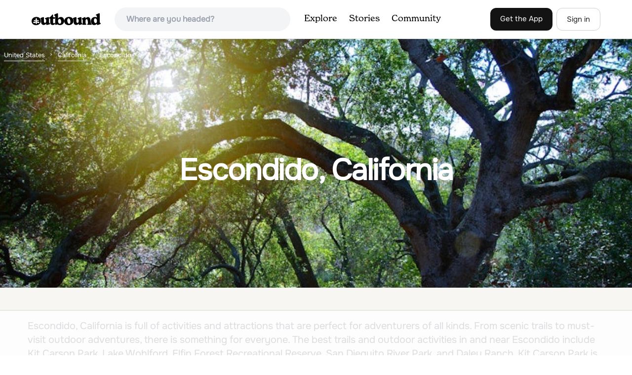

--- FILE ---
content_type: text/html; charset=utf-8
request_url: https://www.theoutbound.com/united-states/california/escondido?page=5
body_size: 20635
content:
<!DOCTYPE html>
<html lang="en" xmlns="http://www.w3.org/1999/xhtml"
 xmlns:og="http://ogp.me/ns#"
 xmlns:fb="https://www.facebook.com/2008/fbml">
  <head>
    <title>The best Trails and Outdoor Activities in and near Escondido, California - Page 5</title>
<meta name="description" content="Our top picks for Escondido: 1. Dive La Jolla Shores, 2. Crystal Cave, 3. Visitor Center Loop Trail, 4. Cedar Creek Falls and more.">
<meta charset="utf-8">
<meta http-equiv="X-UA-Compatible" content="IE=edge">
<meta name="viewport" content="width=device-width,user-scalable=1.0,initial-scale=1.0,minimum-scale=1.0,maximum-scale=1.0">
<meta name="apple-mobile-web-app-capable" content="yes">
<meta name="format-detection" content="telephone=no">

<script type="application/ld+json">
  {
    "@context": "http://schema.org",
    "@type": "Organization",
    "name": "The Outbound Collective",
    "brand": "The Outbound",
    "legalName": "The Outbound Collective, Inc.",
    "url": "https://www.theoutbound.com",
    "logo": "
    https: //www.theoutbound.com/assets/images/theoutbound.png",
      "description": "The Outbound Collective is a modern, community-driven platform for outdoor discovery. We make it easy to find the best local adventures, recommended gear, and expert advice.",
    "sameAs": [
      "https://www.facebook.com/TheOutbound",
      "https://twitter.com/theoutbound",
      "https://plus.google.com/+theoutbound",
      "https://instagram.com/theoutbound",
      "https://www.linkedin.com/company/2559395"
    ]
  }
</script>
<link href="https://www.theoutbound.com/united-states/california/escondido?page=5" rel="canonical"></link>
<link rel="manifest" href="/manifest.json">
<!-- FACEBOOK METATAGS -->
<meta property="og:url" content="https://www.theoutbound.com/united-states/california/escondido?page=5" />
<meta property="og:title" content="The best Trails and Outdoor Activities in and near Escondido, California - Page 5" />
<meta property="og:description" content="Our top picks for Escondido: 1. Dive La Jolla Shores, 2. Crystal Cave, 3. Visitor Center Loop Trail, 4. Cedar Creek Falls and more." />
<meta property="og:image" content="https://images.theoutbound.com/adventures/101046/assets/1411270230570?w=1200&amp;h=630&amp;fit=crop&amp;dpr=1&amp;q=60&amp;s=69f5d6ff3521b1606c8f8389c308f61c" />
<meta property="og:image:width" content="1200" />
<meta property="og:image:height" content="630" />
<meta property="outbound:invite_token" content="" />
<meta property="outbound:host" content="www.theoutbound.com" />
<meta property="outbound:cdn" content="images.theoutbound.com" />
<meta property="outbound:image_cdn" content="images.theoutbound.com" />
<meta property="outbound:resource_type" content="Location" />
<meta property="outbound:resource_id" content="26383" />
<meta property="og:type" content="story" />
<meta property="fb:app_id" content="458619760832860" />
<meta property="fb:admins" content="1040475601,210326,586575654" />
<meta property="og:locale" content="en_US" />

<meta name="googlebot-news" content="noindex" />
<meta name="ROBOTS" content="noindex,follow" />

<!-- TWITTER METATAGS -->
<meta name="twitter:card" content="summary_large_image">
<meta name="twitter:site" content="@theoutbound">
<meta name="twitter:creator" content="@theoutbound">
<meta name="twitter:title" content="The best Trails and Outdoor Activities in and near Escondido, California - Page 5">
<meta name="twitter:description" content="Our top picks for Escondido: 1. Dive La Jolla Shores, 2. Crystal Cave, 3. Visitor Center Loop Trail, 4. Cedar Creek Falls and more.">
<meta name="twitter:image:src" content="https://images.theoutbound.com/adventures/101046/assets/1411270230570?w=1200&amp;h=630&amp;fit=crop&amp;dpr=1&amp;q=60&amp;s=69f5d6ff3521b1606c8f8389c308f61c">

<meta name="apple-itunes-app" content="app-id=1019328159,app-argument=https://www.theoutbound.com/united-states/california/escondido?page=5">

<meta name="apple-mobile-web-app-capable" content="yes">

<meta name="blitz" content="mu-423dd223-a4a3e920-63155da2-e6b6b93f">
<meta name="p:domain_verify" content="237b8c1dbf9d9d95a4d3ba21ffa4a256" />
<link rel="shortcut icon" type="image/png" href="https://images.theoutbound.com/favicons/6.0/favicon.ico" />
<link rel="icon" type="image/png" href="https://images.theoutbound.com/favicons/6.0/favicon-96x96.png" />
<link rel="icon" type="type=&quot;image/svg+xml" href="https://images.theoutbound.com/favicons/6.0/favicon.svg" />
<link rel="icon" type="image/png" href="https://images.theoutbound.com/favicons/6.0/apple-touch-icon.png" sizes="96x96" />

  <!-- Google Tag Manager -->
  <script>(function(w,d,s,l,i){w[l]=w[l]||[];w[l].push({'gtm.start':
  new Date().getTime(),event:'gtm.js'});var f=d.getElementsByTagName(s)[0],
  j=d.createElement(s),dl=l!='dataLayer'?'&l='+l:'';j.async=true;j.src=
  'https://www.googletagmanager.com/gtm.js?id='+i+dl;f.parentNode.insertBefore(j,f);
  })(window,document,'script','dataLayer','GTM-N3FQN4');</script>
  <!-- End Google Tag Manager -->

<script type="text/javascript">
  var current_user = {};
    current_user.location = { "latitude": "40.040", "longitude": "-82.860", "city": "columbus", "continent_code": "NA", "country_code": "US", "country_code3": "USA", "country": "united states", "postal_code": "43230", "region": "OH", "area_code": "614", "metro_code": "535"}
</script>




<link rel="stylesheet" media="all" href="//www.theoutbound.com/assets/css/font-awesome.min.css" />
<link rel="preload" as="font" href="/assets/fonts/fontawesome-webfont.eot" crossorigin="anonymous" />
<link rel="preload" as="font" href="/assets/fonts/fontawesome-webfont.woff" crossorigin="anonymous" />
<link rel="preload" as="font" href="/assets/fonts/fontawesome-webfont.woff2" crossorigin="anonymous" />
<link rel="preload" as="font" href="/assets/fonts/NewSpirit/NewSpirit-Regular.ttf" crossorigin="anonymous" />
<link rel="preload" as="font" href="/assets/fonts/NewSpirit/NewSpirit-Regular.woff" crossorigin="anonymous" />
<link rel="preload" as="font" href="/assets/fonts/NewSpirit/NewSpirit-Regular.woff2" crossorigin="anonymous" />
<script src="//www.theoutbound.com/packs/js/application-91618d591f127b71627f.js"></script>
<link rel="stylesheet" media="screen" href="//www.theoutbound.com/packs/css/application-45b393f5.css" />



<script data-no-optimize="1" data-cfasync="false">
try{
  window.googletag = window.googletag || {cmd: []};

  if (!!(current_user.user_type !== undefined && current_user.user_type.join(',').match('Member'))) {
    document.querySelectorAll('.ad-container').forEach((ad)=>{
      ad.remove();
    })
  } else {
    <!-- Raptive Head Tag Manual -->
    (function(w, d) {
      w.adthrive = w.adthrive || {};
      w.adthrive.cmd = w.
      adthrive.cmd || [];
      w.adthrive.plugin = 'adthrive-ads-manual';
      w.adthrive.host = 'ads.adthrive.com';var s = d.createElement('script');
      s.async = true;
      s.referrerpolicy='no-referrer-when-downgrade';
      s.src = 'https://' + w.adthrive.host + '/sites/6494784c7d9e58274304e78b/ads.min.js?referrer=' + w.encodeURIComponent(w.location.href) + '&cb=' + (Math.floor(Math.random() * 100) + 1);
      var n = d.getElementsByTagName('script')[0];
      n.parentNode.insertBefore(s, n);
    })(window, document);
    <!-- End of Raptive Head Tag -->
  }
} catch (e) {
  console.log(e)
}
</script>


  </head>
  <body class="locations show promotion ads follow" data-turbolinks="false" data-controller="locations" data-action="show" data-params="{&quot;page&quot;:5,&quot;location_path&quot;:&quot;/united-states/california/escondido&quot;,&quot;user_agent_id&quot;:null}" data-current-resource-id="26383" data-current-resource-type="Location">
    <!-- Google Tag Manager (noscript) -->
<noscript><iframe src="https://www.googletagmanager.com/ns.html?id=GTM-N3FQN4"
height="0" width="0" style="display:none;visibility:hidden"></iframe></noscript>
<!-- End Google Tag Manager (noscript) -->
    <noscript>
  <div id='alert' class='alert-box alert'>The Outbound works best with JavaScript enabled.</div>
</noscript>
<!--[if lt IE 9]>
  <div id='alert' class='alert-box alert'>The Outbound works best with a modern web browser. For best results, use <a href='https://www.google.com/chrome'  style='color:#fff;'>Chrome</a>, <a href='https://support.apple.com/downloads/#safari' style='color:#fff;'>Safari</a> or <a href='https://www.mozilla.org/firefox' style='color:#fff;'>Firefox.</a>.</div>
<![endif]-->
<script type="text/javascript">
  var cookietest = 
      ("cookie" in document && (document.cookie.length > 0 || (document.cookie = "cookies_enabled").indexOf.call(document.cookie, "cookies_enabled") > -1))
  if(!cookietest){
    document.write("<div id='alert' class='alert-box alert'>The Outbound works best with Cookies enabled.</div>")
  }else if(!(document.addEventListener)){
    document.write("<div id='alert' class='alert-box alert'>The Outbound works best with a modern web browser. For best results, use <a href='https://www.google.com/chrome'  style='color:#fff;'>Chrome</a>, <a href='https://support.apple.com/downloads/#safari' style='color:#fff;'>Safari</a> or <a href='https://www.mozilla.org/firefox' style='color:#fff;'>Firefox.</a>.</div>")
  }
</script>
    <!--<button class="modal-open bg-transparent border border-gray-500 hover:border-indigo-500 text-gray-500 hover:text-indigo-500 font-bold py-2 px-4 rounded-full">Open Modal</button>-->

<!--Modal-->
<div class="modal opacity-0 pointer-events-none fixed w-full h-full top-0 left-0 flex items-center justify-center z-50 ">
  <div class="modal-overlay absolute w-full h-full bg-gray-900 opacity-75"></div>
  <div class="modal-container w-10/12 max-h-screen mx-auto relative rounded-xl shadow-lg z-50 overflow-y-auto">
    <div class="modal-content p-2 md:p-6 rounded-xl relative">
      <div class="flex justify-between items-center pb-3">
        <div>
          <p class="modal-title text-3xl font-medium"></p>
        </div>
        <div class="modal-close absolute top-0 right-0 p-4 text-xl cursor-pointer z-50">
          <svg width="40" height="40" viewBox="0 0 40 40" fill="none" xmlns="http://www.w3.org/2000/svg">
            <rect width="40" height="40" rx="8" fill="#F8F6F2" />
            <path d="M21.1668 20L26.4168 14.75C26.7502 14.4166 26.7502 13.9166 26.4168 13.5833C26.0835 13.25 25.5835 13.25 25.2502 13.5833L20.0002 18.8333L14.7502 13.5833C14.4168 13.25 13.9168 13.25 13.5835 13.5833C13.2502 13.9166 13.2502 14.4166 13.5835 14.75L18.8335 20L13.5835 25.25C13.4168 25.4166 13.3335 25.5833 13.3335 25.8333C13.3335 26.3333 13.6668 26.6666 14.1668 26.6666C14.4168 26.6666 14.5835 26.5833 14.7502 26.4166L20.0002 21.1666L25.2502 26.4166C25.4168 26.5833 25.5835 26.6666 25.8335 26.6666C26.0835 26.6666 26.2502 26.5833 26.4168 26.4166C26.7502 26.0833 26.7502 25.5833 26.4168 25.25L21.1668 20Z" fill="#21201E" />
          </svg>
        </div>
      </div>
      <div class="modal-body mb-3">
        
      </div>
    </div>
  </div>
  <div class="modal-scripts"></div>
</div>
    <div id="wrap" class='bg-offwhite'>
      <div class="inner-wrap relative">
        
<style>
#menu-toggle:checked + #menu {
  display: block;
}
</style>

<header class="lg:px-16 md:px-8 px-3 bg-white flex flex-wrap items-center justify-between lg:py-3 py-2 border-b border-gray-200">
  <div class="flex-0 flex justify-between items-center" style="margin-right: 20px;">
    <a style="width: 140px;" class="hidden lg:block" href="/"><img src="//www.theoutbound.com/assets/images/logo-d282cf49afadd028c17002f5e1abb885d3031ac4dc07390580551e0052dabe06.svg" /></a>
    <a style="width: 30px; margin-top: 4px;" class="lg:hidden" href="/"><img src="//www.theoutbound.com/assets/images/o-mark-25ee6496e60d3f7ac4b308c8bb712ae3c0b395865212046ea79e9f1467ab2458.svg" /></a>
  </div>

  <div class="ui-widget flex-grow ml-2 mr-4 relative" data-offline="false">
  <div class="terms_wrapper">
    <input id="terms" class="bg-gray-100 font-semibold w-full px-2 py-2 lg:px-6 lg:py-3 rounded-full" placeholder="Where are you headed?">
  </div>
</div>



  <label for="menu-toggle" class="pointer-cursor lg:hidden block"><svg class="fill-current text-gray-900" xmlns="http://www.w3.org/2000/svg" width="20" height="20" viewBox="0 0 20 20"><path d="M0 3h20v2H0V3zm0 6h20v2H0V9zm0 6h20v2H0v-2z"></path></svg></label>
  <input class="hidden" type="checkbox" id="menu-toggle" />

  <div class="hidden lg:flex flex-grow justify-end lg:items-center lg:w-auto w-full" id="menu">
    <nav class="items-center flex-grow">
      <ul class="lg:flex justify-start text-base pt-4 lg:pt-0 NewSpirit-Regular">
        <li><a class="lg:p-3 py-2 px-0 block border-b-2 border-transparent text-lg" href="/explore/adventures">Explore</a></li>
        <li><a class="lg:p-3 py-2 px-0 block border-b-2 border-transparent text-lg" href="/stories"
          >Stories</a></li>
        <li><a class="lg:p-3 py-2 px-0 block border-b-2 border-transparent text-lg" href="/community">Community</a></li>
      </ul>
    </nav>
    <nav>
      <ul class="lg:flex items-center justify-between text-base NewSpirit-Regular">
        <li><a class="mr-2 lg:p-3 py-2 px-0 block border-b-2 border-transparent text-lg button-black" href="/download">Get the App</a></li>

        <li><a class="hidden logged_in lg:p-4 py-3 px-0 block border-b-2 border-transparent text-lg" onclick="Modal.loadContributeModal();" href="#">Contribute</a></li>
        <li class="lg:hidden logged_in"><a class="lg:p-4 py-3 px-0 block border-b-2 border-transparent" rel="nofollow noindex" href="/my_stuff/lists">My Saves</a></li>
        <li class="lg:hidden logged_in"><a class="lg:p-4 py-3 px-0 block border-b-2 border-transparent" rel="nofollow noindex" href="/my_stuff">Profile</a></li>
        <li class="lg:hidden logged_in"><a class="lg:p-4 py-3 px-0 block border-b-2 border-transparent" rel="nofollow noindex" href="/my_stuff/settings">Account Settings</a></li>
        <li class="lg:hidden logged_in"><a class="lg:p-4 py-3 px-0 block border-b-2 border-transparent" rel="nofollow noindex" data-method="get" href="/users/sign_out">Logout</a></li>

        <li class="hidden logged_out"><a class="lg:p-3 py-2 px-0 block border-b-2 border-transparent text-lg button-stroke" href="/users/sign_in" data-modal="true">Sign in</a></li>
      </ul>
    </nav>

      <div class="dropdown hidden logged_in lg:block z-40 justify-self-end">
        <a href="#" class="logged_in flex items-center justify-start lg:mb-0 mb-4 ml-4 pointer-cursor">
          <img class="avatar_uid rounded-full w-10 h-10 hidden lg:inline-block border-2 border-transparent hover:border-indigo-400 bg-gray-400">
        </a>
        <div class="dropdown-content z-40">
            <a class="hidden admin-only" rel="nofollow noindex" href="https://admin.theoutbound.com">Admin</a>
          <a class="" rel="nofollow noindex" href="/home/notifications">
              <span class="">0</span>
              <span class=" inline">Notifications</span>
</a>
          <a rel="nofollow noindex" href="/my_stuff/lists">My Saves</a>
          <a rel="nofollow noindex" href="/my_stuff/">Profile</a>
          <a rel="nofollow noindex" href="/my_stuff/settings">Account Settings</a>
          <a rel="nofollow noindex" href="/my_stuff/invite">Invite Friends</a>
          <a rel="nofollow noindex" data-method="get" href="/users/sign_out">Logout</a>
        </div>
      </div>
  </div>
</header>

<script type="text/javascript">
  function update_navigation(){
    if (!(current_user && current_user.id != undefined)){
      document.querySelectorAll('.hidden.logged_out').forEach(e => e.classList.remove('hidden'));
      document.querySelectorAll('.logged_in').forEach(e => e.classList.add('hidden'));
      document.querySelector('#menu img').classList.add('hidden');
    } else {
      document.querySelectorAll('.hidden.logged_in').forEach(e => e.classList.remove('hidden'));
      document.querySelectorAll('logged_out').forEach(e => e.classList.add('hidden'))
      document.querySelector('#menu img').src = current_user.avatar_url+"?w=140&h=140&fit=crop";
    }
  }
  window['update_navigation'] = update_navigation;
  update_navigation();
</script>
        <div class="page-content relative z-10">
          <div class="w-full  bg-gray-100 overflow-hidden " data-src="https://images.theoutbound.com/adventures/101046/assets/1411270230570?w=800&amp;fit=crop&amp;q=60&amp;s=0fbcc85112876367cecd2809ac5015ec" style="background:url(https://images.theoutbound.com/adventures/101046/assets/1411270230570?w=150&amp;blur=75&amp;auto=format&amp;s=60de0ad776f090c08e1d7cb6ee1350b4) center center no-repeat; background-size: cover">
  <div class="location-breadcrumb absolute top-0 left-2 w-full text-white">
    <li itemprop="itemListElement" itemscope="itemscope" itemtype="http://schema.org/ListItem"><a itemprop="item" class="" href="/united-states"><span itemprop="name">United States</span></a><meta itemprop="position" content="1"></meta></li><li itemprop="itemListElement" itemscope="itemscope" itemtype="http://schema.org/ListItem"><a itemprop="item" class="" href="/united-states/california"><span itemprop="name">California</span></a><meta itemprop="position" content="2"></meta></li><li><span>Escondido</span></li>
  </div>
  <div class="text-center py-24 px-4 md:px-0 md:py-48">
    <h1 class="text-3xl md:text-5xl lg:text-6xl font-bold text-white text-center tracking-tight mb-2 md:mb-4 mx-2 md:mx-0">Escondido, California</h1>
  </div>
</div>

<div class="container mx-auto my-8 px-4">
  <p class="text-xl inline-block mt-8 text-gray-600 mx-auto">Escondido, California is full of activities and attractions that are perfect for adventurers of all kinds. From scenic trails to must-visit outdoor adventures, there is something for everyone. The best trails and outdoor activities in and near Escondido include Kit Carson Park, Lake Wohlford, Elfin Forest Recreational Reserve, San Dieguito River Park, and Daley Ranch. Kit Carson Park is a great spot for hiking, picnicking, and other activities. Lake Wohlford offers fishing, boating, and swimming. Elfin Forest Recreational Reserve is great for mountain biking, hiking, and horseback riding. San Dieguito River Park is great for birdwatching, fishing, and kayaking. Lastly, Daley Ranch is great for hiking, horseback riding, and mountain biking. With all these great activities and attractions, Escondido, California is the perfect place for all kinds of adventurers.</p>
</div>

<div class="container mx-auto text-center">
  
</div>
<div class="container mx-auto">
  <div class="w-full flex flex-col space-y-8 md:flex-row md:space-x-16 md:space-y-0">
    <div class="md:w-234 lg:w-4/5 px-4 mb-8">
      <h2 class="text-3xl md:text-5xl mb-2 font-bold tracking-tight mb-8">Top  Spots in and near Escondido</h2>
        <div class="location-activity-adventures">
    <div class="">
      <ul>
          <li class="mb-12">
            <div itemscope="itemscope" itemtype="http://schema.org/LocalBusiness" class="adventure-card h-full md:grid grid-cols-12 gap-8" data-resource-id="101698" data-adventure-id="101698" data-slug="dive-la-jolla-shores" data-name="Dive La Jolla Shores" data-url="/san-diego/diving/dive-la-jolla-shores" data-summary-text="While it doesn&#39;t get the attention of La Jolla Cove&#39;s green fields, the shores are one of the best parts about San Diego." data-state="active" data-user-id="112604">
<div class="col-span-12 md:col-span-5">
  <a href="/san-diego/diving/dive-la-jolla-shores">
  <img itemprop="image" class="w-full h-64 md:h-80 md:w-full object-cover rounded-md" loading="lazy" title="Dive La Jolla Shores " data-src="https://images.theoutbound.com/uploads/1419903885047/zo56eszhf4j/393dd560766a1a3a826a71aeb26aa497?w=300&amp;h=300&amp;fit=crop&amp;q=60&amp;s=e7519910065f5adcf2f37591c2f3af64" src="https://images.theoutbound.com/uploads/1419903885047/zo56eszhf4j/393dd560766a1a3a826a71aeb26aa497?w=300&amp;h=300&amp;fit=crop&amp;q=60&amp;s=e7519910065f5adcf2f37591c2f3af64" />

</a></div>
<div class="col-span-12 md:col-span-7 mt-4 md:mt-0">
  <a class="text-gray-600 mb-2 text-sm" href="/united-states/california/san-diego">San Diego, California</a>
  <h3 itemprop="name" class="text-xl md:text-3xl font-bold leading-tight mb-2"><a href="/san-diego/diving/dive-la-jolla-shores">Dive La Jolla Shores</a></h3>
  <div class="flex items-center">
    <div class="bg-gray-100 py-1 px-3 text-sm text-gray-700 font-semibold rounded-full inline-block mr-2">
      <i class="fa fa-star color-gold mr-1"></i>4.5
    </div>
    <div class="text-sm text-gray-600">    </div>
  </div>
  <div class="mt-3 mb-8 text-gray-600">While it doesn't get the attention of La Jolla Cove's green fields, the shores are one of the best parts about San Diego.Driving up to the large parking area it's immediately clear you've come to the right place as there's almost always divers suiting up in the early morning. A dive shop down the...</div>
  <a class="px-8 py-2 border border-gray-300 font-bold text-lg w-full inline-block text-center md:w-auto" href="/san-diego/diving/dive-la-jolla-shores">Read more</a>

</div>
</div>
          </li>
          <li class="mb-12">
            <div itemscope="itemscope" itemtype="http://schema.org/LocalBusiness" class="adventure-card h-full md:grid grid-cols-12 gap-8" data-resource-id="114009" data-adventure-id="114009" data-slug="crystal-cave" data-name="Crystal Cave" data-url="/san-diego/hiking/hike-to-crystal-cave" data-summary-text="Starting at 8100 Mesa road, you will see parking along the side of the road in a few places, take advantage where you find it. 
Pass over the trail gate that marks the start of the journey." data-state="active" data-user-id="372990">
<div class="col-span-12 md:col-span-5">
  <a href="/san-diego/hiking/hike-to-crystal-cave">
  <img itemprop="image" class="w-full h-64 md:h-80 md:w-full object-cover rounded-md" loading="lazy" title="Crystal Cave " data-src="https://images.theoutbound.com/uploads/1474517081749/xyndqu2gvo/dfd55ea8a197921957f640ccd3ca1b2f?w=300&amp;h=300&amp;fit=crop&amp;q=60&amp;s=1dfecd89caf9347be1191840893862d3" src="https://images.theoutbound.com/uploads/1474517081749/xyndqu2gvo/dfd55ea8a197921957f640ccd3ca1b2f?w=300&amp;h=300&amp;fit=crop&amp;q=60&amp;s=1dfecd89caf9347be1191840893862d3" />

</a></div>
<div class="col-span-12 md:col-span-7 mt-4 md:mt-0">
  <a class="text-gray-600 mb-2 text-sm" href="/united-states/california/santee">Santee, California</a>
  <h3 itemprop="name" class="text-xl md:text-3xl font-bold leading-tight mb-2"><a href="/san-diego/hiking/hike-to-crystal-cave">Crystal Cave</a></h3>
  <div class="flex items-center">
    <div class="bg-gray-100 py-1 px-3 text-sm text-gray-700 font-semibold rounded-full inline-block mr-2">
      <i class="fa fa-star color-gold mr-1"></i>4.0
    </div>
    <div class="text-sm text-gray-600">
      0.46 mi
      / 59 ft gain
    </div>
  </div>
  <div class="mt-3 mb-8 text-gray-600">Starting at 8100 Mesa road, you will see parking along the side of the road in a few places, take advantage where you find it. 
Pass over the trail gate that marks the start of the journey. This will be a quick trip, as the total distance is less than a mile out and back. Head a quarter mile or ...</div>
  <a class="px-8 py-2 border border-gray-300 font-bold text-lg w-full inline-block text-center md:w-auto" href="/san-diego/hiking/hike-to-crystal-cave">Read more</a>

</div>
</div>
          </li>
          <li class="mb-12">
            <div itemscope="itemscope" itemtype="http://schema.org/LocalBusiness" class="adventure-card h-full md:grid grid-cols-12 gap-8" data-resource-id="121836" data-adventure-id="121836" data-slug="visitor-center-loop-trail-2" data-name="Visitor Center Loop Trail" data-url="/san-diego/hiking/explore-the-visitor-center-loop-trail" data-summary-text="The Visitor Center Loop Trail is a 1.4 mile hike in San Diego that features river views and allows dogs." data-state="active" data-user-id="100000">
<div class="col-span-12 md:col-span-5">
  <a href="/san-diego/hiking/explore-the-visitor-center-loop-trail">
  <img itemprop="image" class="w-full h-64 md:h-80 md:w-full object-cover rounded-md" loading="lazy" title="Visitor Center Loop Trail " data-src="https://images.theoutbound.com/2022/03/28/04/97eaef8777499bacb50de4456e9f53f3?w=300&amp;h=300&amp;fit=crop&amp;q=60&amp;s=6c1d62025e7873579a4848563ecc3fb4" src="https://images.theoutbound.com/2022/03/28/04/97eaef8777499bacb50de4456e9f53f3?w=300&amp;h=300&amp;fit=crop&amp;q=60&amp;s=6c1d62025e7873579a4848563ecc3fb4" />

</a></div>
<div class="col-span-12 md:col-span-7 mt-4 md:mt-0">
  <a class="text-gray-600 mb-2 text-sm" href="/united-states/california/san-diego">San Diego, California</a>
  <h3 itemprop="name" class="text-xl md:text-3xl font-bold leading-tight mb-2"><a href="/san-diego/hiking/explore-the-visitor-center-loop-trail">Visitor Center Loop Trail</a></h3>
  <div class="flex items-center">
    <div class="bg-gray-100 py-1 px-3 text-sm text-gray-700 font-semibold rounded-full inline-block mr-2">
      <i class="fa fa-star color-gold mr-1"></i>5.0
    </div>
    <div class="text-sm text-gray-600">
      1.46 mi
      / 148 ft gain
    </div>
  </div>
  <div class="mt-3 mb-8 text-gray-600">The Visitor Center Loop Trail is a 1.4 mile hike in San Diego that features river views and allows dogs.The Visitor Center Loop Trail is a well maintained, quick hike with shady spots scattered along the path and open year-round. This trail is great for kids and dog owners. There is a great netwo...</div>
  <a class="px-8 py-2 border border-gray-300 font-bold text-lg w-full inline-block text-center md:w-auto" href="/san-diego/hiking/explore-the-visitor-center-loop-trail">Read more</a>

</div>
</div>
          </li>
          <li class="mb-12">
            <div itemscope="itemscope" itemtype="http://schema.org/LocalBusiness" class="adventure-card h-full md:grid grid-cols-12 gap-8" data-resource-id="101767" data-adventure-id="101767" data-slug="cedar-creek-falls-3" data-name="Cedar Creek Falls" data-url="/san-diego/hiking/hike-to-cedar-creek-falls" data-summary-text="The trail to Cedar Falls starts out at a hill in a residential area and ends in an unexpected spot where there is a beautiful waterfall complete with a swimming hole." data-state="active" data-user-id="151102">
<div class="col-span-12 md:col-span-5">
  <a href="/san-diego/hiking/hike-to-cedar-creek-falls">
  <img itemprop="image" class="w-full h-64 md:h-80 md:w-full object-cover rounded-md" loading="lazy" title="Cedar Creek Falls " data-src="https://images.theoutbound.com/contents/101767/assets/1446501056897?w=300&amp;h=300&amp;fit=crop&amp;q=60&amp;s=5fdaf5944e12224401b8682821c313ec" src="https://images.theoutbound.com/contents/101767/assets/1446501056897?w=300&amp;h=300&amp;fit=crop&amp;q=60&amp;s=5fdaf5944e12224401b8682821c313ec" />

</a></div>
<div class="col-span-12 md:col-span-7 mt-4 md:mt-0">
  <a class="text-gray-600 mb-2 text-sm" href="/united-states/california/ramona">Ramona, California</a>
  <h3 itemprop="name" class="text-xl md:text-3xl font-bold leading-tight mb-2"><a href="/san-diego/hiking/hike-to-cedar-creek-falls">Cedar Creek Falls</a></h3>
  <div class="flex items-center">
    <div class="bg-gray-100 py-1 px-3 text-sm text-gray-700 font-semibold rounded-full inline-block mr-2">
      <i class="fa fa-star color-gold mr-1"></i>4.8
    </div>
    <div class="text-sm text-gray-600">
      5.52 mi
      / 1024 ft gain
    </div>
  </div>
  <div class="mt-3 mb-8 text-gray-600">The trail to Cedar Falls starts out at a hill in a residential area and ends in an unexpected spot where there is a beautiful waterfall complete with a swimming hole. Surrounded by 75-foot-high cliffs, a magnificent waterfall splashes into a pool known as the Devil’s Punch Bowl. Hikers have been ...</div>
  <a class="px-8 py-2 border border-gray-300 font-bold text-lg w-full inline-block text-center md:w-auto" href="/san-diego/hiking/hike-to-cedar-creek-falls">Read more</a>

</div>
</div>
          </li>
          <li class="mb-12">
            <div itemscope="itemscope" itemtype="http://schema.org/LocalBusiness" class="adventure-card h-full md:grid grid-cols-12 gap-8" data-resource-id="101235" data-adventure-id="101235" data-slug="la-jolla-cove" data-name="La Jolla Cove" data-url="/san-diego/photography/explore-la-jolla-cove" data-summary-text="La Jolla Cove is one of the most photographed beaches in San Diego, located on the coast just south of Torrey Pines Natural Reserve." data-state="active" data-user-id="107664">
<div class="col-span-12 md:col-span-5">
  <a href="/san-diego/photography/explore-la-jolla-cove">
  <img itemprop="image" class="w-full h-64 md:h-80 md:w-full object-cover rounded-md" loading="lazy" title="La Jolla Cove " data-src="https://images.theoutbound.com/adventures/101235/assets/1413953176202?w=300&amp;h=300&amp;fit=crop&amp;q=60&amp;s=14b076382934b27327ba9b60d9cda7a2" src="https://images.theoutbound.com/adventures/101235/assets/1413953176202?w=300&amp;h=300&amp;fit=crop&amp;q=60&amp;s=14b076382934b27327ba9b60d9cda7a2" />

</a></div>
<div class="col-span-12 md:col-span-7 mt-4 md:mt-0">
  <a class="text-gray-600 mb-2 text-sm" href="/united-states/california/san-diego">San Diego, California</a>
  <h3 itemprop="name" class="text-xl md:text-3xl font-bold leading-tight mb-2"><a href="/san-diego/photography/explore-la-jolla-cove">La Jolla Cove</a></h3>
  <div class="flex items-center">
    <div class="bg-gray-100 py-1 px-3 text-sm text-gray-700 font-semibold rounded-full inline-block mr-2">
      <i class="fa fa-star color-gold mr-1"></i>4.8
    </div>
    <div class="text-sm text-gray-600">    </div>
  </div>
  <div class="mt-3 mb-8 text-gray-600">La Jolla Cove is one of the most photographed beaches in San Diego, located on the coast just south of Torrey Pines Natural Reserve. La Jolla Cove is also one of the best spots in San Diego for snorkeling and scuba diving. This calm cove is ecologically protected with many animals making their ho...</div>
  <a class="px-8 py-2 border border-gray-300 font-bold text-lg w-full inline-block text-center md:w-auto" href="/san-diego/photography/explore-la-jolla-cove">Read more</a>

</div>
</div>
          </li>
          <li class="mb-12">
            <div itemscope="itemscope" itemtype="http://schema.org/LocalBusiness" class="adventure-card h-full md:grid grid-cols-12 gap-8" data-resource-id="117165" data-adventure-id="117165" data-slug="swim-in-la-jolla-cove" data-name="Swim in La Jolla Cove" data-url="/san-diego/swimming/swim-in-la-jolla-cove" data-summary-text="La Jolla Cove is an iconic destination in San Diego for visitors and locals alike." data-state="active" data-user-id="163524">
<div class="col-span-12 md:col-span-5">
  <a href="/san-diego/swimming/swim-in-la-jolla-cove">
  <img itemprop="image" class="w-full h-64 md:h-80 md:w-full object-cover rounded-md" loading="lazy" title="Swim in La Jolla Cove " data-src="https://images.theoutbound.com/contents/117165/assets/1488354346703?w=300&amp;h=300&amp;fit=crop&amp;q=60&amp;s=c2c614f06dbf007fd3b790d3e3909f8b" src="https://images.theoutbound.com/contents/117165/assets/1488354346703?w=300&amp;h=300&amp;fit=crop&amp;q=60&amp;s=c2c614f06dbf007fd3b790d3e3909f8b" />

</a></div>
<div class="col-span-12 md:col-span-7 mt-4 md:mt-0">
  <a class="text-gray-600 mb-2 text-sm" href="/united-states/california/san-diego">San Diego, California</a>
  <h3 itemprop="name" class="text-xl md:text-3xl font-bold leading-tight mb-2"><a href="/san-diego/swimming/swim-in-la-jolla-cove">Swim in La Jolla Cove</a></h3>
  <div class="flex items-center">
    <div class="bg-gray-100 py-1 px-3 text-sm text-gray-700 font-semibold rounded-full inline-block mr-2">
      <i class="fa fa-star color-gold mr-1"></i>4.9
    </div>
    <div class="text-sm text-gray-600">    </div>
  </div>
  <div class="mt-3 mb-8 text-gray-600">La Jolla Cove is an iconic destination in San Diego for visitors and locals alike. Anyone visiting San Diego knows La Jolla Cove is famous for sea lions, beautiful sunsets, sea caves, kayaking, diving, etc etc. The entire area is a great place to eat, drink, relax and spend a day enjoying the Cal...</div>
  <a class="px-8 py-2 border border-gray-300 font-bold text-lg w-full inline-block text-center md:w-auto" href="/san-diego/swimming/swim-in-la-jolla-cove">Read more</a>

</div>
</div>
          </li>
          <li class="mb-12">
            <div itemscope="itemscope" itemtype="http://schema.org/LocalBusiness" class="adventure-card h-full md:grid grid-cols-12 gap-8" data-resource-id="105189" data-adventure-id="105189" data-slug="pyles-peak" data-name="Pyles Peak" data-url="/san-diego/hiking/hike-to-pyles-peak" data-summary-text="Most people who live in San Diego have heard of, if not hiked, Cowles Mountain.
At 1591 ft., Cowles is the highest peak in the city of San Diego." data-state="active" data-user-id="166213">
<div class="col-span-12 md:col-span-5">
  <a href="/san-diego/hiking/hike-to-pyles-peak">
  <img itemprop="image" class="w-full h-64 md:h-80 md:w-full object-cover rounded-md" loading="lazy" title="Pyles Peak " data-src="https://images.theoutbound.com/uploads/1442516942497/5uixq4wk8vwmte29/967f4fef87961e520e9a7d2f51d1403f?w=300&amp;h=300&amp;fit=crop&amp;q=60&amp;s=d2d7544400fec71754050c6e04245398" src="https://images.theoutbound.com/uploads/1442516942497/5uixq4wk8vwmte29/967f4fef87961e520e9a7d2f51d1403f?w=300&amp;h=300&amp;fit=crop&amp;q=60&amp;s=d2d7544400fec71754050c6e04245398" />

</a></div>
<div class="col-span-12 md:col-span-7 mt-4 md:mt-0">
  <a class="text-gray-600 mb-2 text-sm" href="/united-states/california">San Diego, California</a>
  <h3 itemprop="name" class="text-xl md:text-3xl font-bold leading-tight mb-2"><a href="/san-diego/hiking/hike-to-pyles-peak">Pyles Peak</a></h3>
  <div class="flex items-center">
    <div class="bg-gray-100 py-1 px-3 text-sm text-gray-700 font-semibold rounded-full inline-block mr-2">
      <i class="fa fa-star color-gold mr-1"></i>5.0
    </div>
    <div class="text-sm text-gray-600">
      6.03 mi
      / 1706 ft gain
    </div>
  </div>
  <div class="mt-3 mb-8 text-gray-600">Most people who live in San Diego have heard of, if not hiked, Cowles Mountain.
At 1591 ft., Cowles is the highest peak in the city of San Diego. It's a hugely popular destination for day hikers and trail runners looking to get in a little trail time and take in the 360 degree views the summit h...</div>
  <a class="px-8 py-2 border border-gray-300 font-bold text-lg w-full inline-block text-center md:w-auto" href="/san-diego/hiking/hike-to-pyles-peak">Read more</a>

</div>
</div>
          </li>
          <li class="mb-12">
            <div itemscope="itemscope" itemtype="http://schema.org/LocalBusiness" class="adventure-card h-full md:grid grid-cols-12 gap-8" data-resource-id="212601" data-adventure-id="212601" data-slug="la-jolla-coast-walk-trail" data-name="La Jolla Coast Walk Trail " data-url="/california/hiking/la-jolla-coast-walk-trail" data-summary-text="La Jolla Coast Walk is a beautiful coastline trail, but is a bit of a heavily trafficked tourist trail. The hike can be started and ended at 3 separate locations." data-state="active" data-user-id="942939">
<div class="col-span-12 md:col-span-5">
  <a href="/california/hiking/la-jolla-coast-walk-trail">
  <img itemprop="image" class="w-full h-64 md:h-80 md:w-full object-cover rounded-md" loading="lazy" title="La Jolla Coast Walk Trail  " data-src="https://images.theoutbound.com/2022/08/22/20/659cdbd8155675e7b37a60d8a07753b7?w=300&amp;h=300&amp;fit=crop&amp;q=60&amp;s=3e75e2c0ff2ed30dbe733750f4c173a4" src="https://images.theoutbound.com/2022/08/22/20/659cdbd8155675e7b37a60d8a07753b7?w=300&amp;h=300&amp;fit=crop&amp;q=60&amp;s=3e75e2c0ff2ed30dbe733750f4c173a4" />

</a></div>
<div class="col-span-12 md:col-span-7 mt-4 md:mt-0">
  <a class="text-gray-600 mb-2 text-sm" href="/united-states/california">San Diego, California</a>
  <h3 itemprop="name" class="text-xl md:text-3xl font-bold leading-tight mb-2"><a href="/california/hiking/la-jolla-coast-walk-trail">La Jolla Coast Walk Trail </a></h3>
  <div class="flex items-center">
    <div class="bg-gray-100 py-1 px-3 text-sm text-gray-700 font-semibold rounded-full inline-block mr-2">
      <i class="fa fa-star color-gold mr-1"></i>5.0
    </div>
    <div class="text-sm text-gray-600">
      2.32 mi
      / 295 ft gain
    </div>
  </div>
  <div class="mt-3 mb-8 text-gray-600">La Jolla Coast Walk is a beautiful coastline trail, but is a bit of a heavily trafficked tourist trail. The hike can be started and ended at 3 separate locations. The trail is easily accessible with a small parking lot and tons of restaurants nearby. 
The trail begins near another popular touris...</div>
  <a class="px-8 py-2 border border-gray-300 font-bold text-lg w-full inline-block text-center md:w-auto" href="/california/hiking/la-jolla-coast-walk-trail">Read more</a>

</div>
</div>
          </li>
          <li class="mb-12">
            <div itemscope="itemscope" itemtype="http://schema.org/LocalBusiness" class="adventure-card h-full md:grid grid-cols-12 gap-8" data-resource-id="101237" data-adventure-id="101237" data-slug="photographing-hospitals-reef" data-name="Photographing Hospitals Reef" data-url="/san-diego/photography/photographing-hospitals-reef" data-summary-text="Hospitals Reef is a photographer’s paradise. San Diego is known for its many beaches, but Hospitals Reef is one of my favorites to photograph. It’s easy to see why when you get there." data-state="active" data-user-id="107664">
<div class="col-span-12 md:col-span-5">
  <a href="/san-diego/photography/photographing-hospitals-reef">
  <img itemprop="image" class="w-full h-64 md:h-80 md:w-full object-cover rounded-md" loading="lazy" title="Photographing Hospitals Reef " data-src="https://images.theoutbound.com/adventures/101237/assets/1413953820832?w=300&amp;h=300&amp;fit=crop&amp;q=60&amp;s=b681f0b97e07056065efca3c21f46782" src="https://images.theoutbound.com/adventures/101237/assets/1413953820832?w=300&amp;h=300&amp;fit=crop&amp;q=60&amp;s=b681f0b97e07056065efca3c21f46782" />

</a></div>
<div class="col-span-12 md:col-span-7 mt-4 md:mt-0">
  <a class="text-gray-600 mb-2 text-sm" href="/united-states/california/san-diego">San Diego, California</a>
  <h3 itemprop="name" class="text-xl md:text-3xl font-bold leading-tight mb-2"><a href="/san-diego/photography/photographing-hospitals-reef">Photographing Hospitals Reef</a></h3>
  <div class="flex items-center">
    <div class="bg-gray-100 py-1 px-3 text-sm text-gray-700 font-semibold rounded-full inline-block mr-2">
      <i class="fa fa-star color-gold mr-1"></i>5.0
    </div>
    <div class="text-sm text-gray-600">    </div>
  </div>
  <div class="mt-3 mb-8 text-gray-600">Hospitals Reef is a photographer’s paradise. San Diego is known for its many beaches, but Hospitals Reef is one of my favorites to photograph. It’s easy to see why when you get there. The unique rocky shoreline is home to many unusual and wonderful sights.There is a section of rocks filled with p...</div>
  <a class="px-8 py-2 border border-gray-300 font-bold text-lg w-full inline-block text-center md:w-auto" href="/san-diego/photography/photographing-hospitals-reef">Read more</a>

</div>
</div>
          </li>
          <li class="mb-12">
            <div itemscope="itemscope" itemtype="http://schema.org/LocalBusiness" class="adventure-card h-full md:grid grid-cols-12 gap-8" data-resource-id="148399" data-adventure-id="148399" data-slug="hike-the-santa-margarita-river-trail" data-name="Hike the Santa Margarita River Trail" data-url="/california/hiking/hike-the-santa-margarita-river-trail" data-summary-text="Santa Margarita River Trail is a 5 mile out-and-back hike that takes you near the river in Fallbrook, CA. This trail provides some shade which is helpful on hot days." data-state="active" data-user-id="100000">
<div class="col-span-12 md:col-span-5">
  <a href="/california/hiking/hike-the-santa-margarita-river-trail">
  <img itemprop="image" class="w-full h-64 md:h-80 md:w-full object-cover rounded-md" loading="lazy" title="Hike the Santa Margarita River Trail " data-src="https://images.theoutbound.com/2020/09/05/22/d6aeecd799984c98308b9b70cada00ac?w=300&amp;h=300&amp;fit=crop&amp;q=60&amp;s=03113067829daae1272c16ebbe3b7d0c" src="https://images.theoutbound.com/2020/09/05/22/d6aeecd799984c98308b9b70cada00ac?w=300&amp;h=300&amp;fit=crop&amp;q=60&amp;s=03113067829daae1272c16ebbe3b7d0c" />

</a></div>
<div class="col-span-12 md:col-span-7 mt-4 md:mt-0">
  <a class="text-gray-600 mb-2 text-sm" href="/united-states/california/fallbrook">Fallbrook, California</a>
  <h3 itemprop="name" class="text-xl md:text-3xl font-bold leading-tight mb-2"><a href="/california/hiking/hike-the-santa-margarita-river-trail">Hike the Santa Margarita River Trail</a></h3>
  <div class="flex items-center">
    <div class="bg-gray-100 py-1 px-3 text-sm text-gray-700 font-semibold rounded-full inline-block mr-2">
      <i class="fa fa-star color-gold mr-1"></i>5.0
    </div>
    <div class="text-sm text-gray-600">
      5 mi
      / 469 ft gain
    </div>
  </div>
  <div class="mt-3 mb-8 text-gray-600">Santa Margarita River Trail is a 5 mile out-and-back hike that takes you near the river in Fallbrook, CA. This trail provides some shade which is helpful on hot days. If you bring your swimsuit you can hop in for a dip on hotter days. 
Make sure you wear good hiking shoes due to some rocky terrai...</div>
  <a class="px-8 py-2 border border-gray-300 font-bold text-lg w-full inline-block text-center md:w-auto" href="/california/hiking/hike-the-santa-margarita-river-trail">Read more</a>

</div>
</div>
          </li>
          <li class="mb-12">
            <div itemscope="itemscope" itemtype="http://schema.org/LocalBusiness" class="adventure-card h-full md:grid grid-cols-12 gap-8" data-resource-id="102897" data-adventure-id="102897" data-slug="surf-scripps-pier" data-name="Surf Scripps Pier" data-url="/california/surfing/surf-scripps-pier" data-summary-text="Park on La Jolla Shores Drive and make the short walk down the boat ramp north of the pier. This spot often has some of the clearest waters in San Diego, making it a picturesque place to surf." data-state="active" data-user-id="107118">
<div class="col-span-12 md:col-span-5">
  <a href="/california/surfing/surf-scripps-pier">
  <img itemprop="image" class="w-full h-64 md:h-80 md:w-full object-cover rounded-md" loading="lazy" title="Surf Scripps Pier " data-src="https://images.theoutbound.com/uploads/1429580438426/stlijf4ets/27939ca520067d63187de6a531c36490?w=300&amp;h=300&amp;fit=crop&amp;q=60&amp;s=46ccf45445709723196632f908afe2b2" src="https://images.theoutbound.com/uploads/1429580438426/stlijf4ets/27939ca520067d63187de6a531c36490?w=300&amp;h=300&amp;fit=crop&amp;q=60&amp;s=46ccf45445709723196632f908afe2b2" />

</a></div>
<div class="col-span-12 md:col-span-7 mt-4 md:mt-0">
  <a class="text-gray-600 mb-2 text-sm" href="/united-states/california/san-diego">San Diego, California</a>
  <h3 itemprop="name" class="text-xl md:text-3xl font-bold leading-tight mb-2"><a href="/california/surfing/surf-scripps-pier">Surf Scripps Pier</a></h3>
  <div class="flex items-center">
    <div class="bg-gray-100 py-1 px-3 text-sm text-gray-700 font-semibold rounded-full inline-block mr-2">
      <i class="fa fa-star color-gold mr-1"></i>5.0
    </div>
    <div class="text-sm text-gray-600">    </div>
  </div>
  <div class="mt-3 mb-8 text-gray-600">Park on La Jolla Shores Drive and make the short walk down the boat ramp north of the pier. This spot often has some of the clearest waters in San Diego, making it a picturesque place to surf. During low tide, check out the tide pools just north of the surf spot to find some awesome sea life.</div>
  <a class="px-8 py-2 border border-gray-300 font-bold text-lg w-full inline-block text-center md:w-auto" href="/california/surfing/surf-scripps-pier">Read more</a>

</div>
</div>
          </li>
          <li class="mb-12">
            <div itemscope="itemscope" itemtype="http://schema.org/LocalBusiness" class="adventure-card h-full md:grid grid-cols-12 gap-8" data-resource-id="102969" data-adventure-id="102969" data-slug="windansea-beach" data-name="Windansea Beach " data-url="/san-diego/chillin/watch-the-sunset-at-windansea-beach" data-summary-text="One of San Diego&#39;s hidden gems. This beach offers an incredible and beautiful view any time of the day. An amazing time to go to this beach is during the sunset." data-state="active" data-user-id="148928">
<div class="col-span-12 md:col-span-5">
  <a href="/san-diego/chillin/watch-the-sunset-at-windansea-beach">
  <img itemprop="image" class="w-full h-64 md:h-80 md:w-full object-cover rounded-md" loading="lazy" title="Windansea Beach  " data-src="https://images.theoutbound.com/2024/07/20/00/8f3ea14166a46b44a58e5b1b70b892ae?w=300&amp;h=300&amp;fit=crop&amp;q=60&amp;s=1d085bbdb883a3340e0e21ff77fe8c18" src="https://images.theoutbound.com/2024/07/20/00/8f3ea14166a46b44a58e5b1b70b892ae?w=300&amp;h=300&amp;fit=crop&amp;q=60&amp;s=1d085bbdb883a3340e0e21ff77fe8c18" />

</a></div>
<div class="col-span-12 md:col-span-7 mt-4 md:mt-0">
  <a class="text-gray-600 mb-2 text-sm" href="/united-states/california/san-diego">San Diego, California</a>
  <h3 itemprop="name" class="text-xl md:text-3xl font-bold leading-tight mb-2"><a href="/san-diego/chillin/watch-the-sunset-at-windansea-beach">Windansea Beach </a></h3>
  <div class="flex items-center">
    <div class="bg-gray-100 py-1 px-3 text-sm text-gray-700 font-semibold rounded-full inline-block mr-2">
      <i class="fa fa-star color-gold mr-1"></i>5.0
    </div>
    <div class="text-sm text-gray-600">    </div>
  </div>
  <div class="mt-3 mb-8 text-gray-600">One of San Diego's hidden gems. This beach offers an incredible and beautiful view any time of the day. An amazing time to go to this beach is during the sunset. There is a set of stairs just north of the parking lot that leads down to the cliffs where you can sit, hang out, and relax. It's also ...</div>
  <a class="px-8 py-2 border border-gray-300 font-bold text-lg w-full inline-block text-center md:w-auto" href="/san-diego/chillin/watch-the-sunset-at-windansea-beach">Read more</a>

</div>
</div>
          </li>
          <li class="mb-12">
            <div itemscope="itemscope" itemtype="http://schema.org/LocalBusiness" class="adventure-card h-full md:grid grid-cols-12 gap-8" data-resource-id="112402" data-adventure-id="112402" data-slug="lake-murray-reservoir" data-name="Lake Murray Reservoir" data-url="/san-diego/photography/catch-a-sunset-at-lake-murray" data-summary-text="Lake Murray Reservoir provides drinking water to parts of San Diego, and thus is a no swimming lake." data-state="active" data-user-id="372990">
<div class="col-span-12 md:col-span-5">
  <a href="/san-diego/photography/catch-a-sunset-at-lake-murray">
  <img itemprop="image" class="w-full h-64 md:h-80 md:w-full object-cover rounded-md" loading="lazy" title="Lake Murray Reservoir " data-src="https://images.theoutbound.com/uploads/1470097801671/bmmx1aq1zxq/1cd761eb46c922195720a6a62ffb74f1?w=300&amp;h=300&amp;fit=crop&amp;q=60&amp;s=d7e681ea84b2d1e4b7d10a1a0094c83c" src="https://images.theoutbound.com/uploads/1470097801671/bmmx1aq1zxq/1cd761eb46c922195720a6a62ffb74f1?w=300&amp;h=300&amp;fit=crop&amp;q=60&amp;s=d7e681ea84b2d1e4b7d10a1a0094c83c" />

</a></div>
<div class="col-span-12 md:col-span-7 mt-4 md:mt-0">
  <a class="text-gray-600 mb-2 text-sm" href="/united-states/california/la-mesa">La Mesa, California</a>
  <h3 itemprop="name" class="text-xl md:text-3xl font-bold leading-tight mb-2"><a href="/san-diego/photography/catch-a-sunset-at-lake-murray">Lake Murray Reservoir</a></h3>
  <div class="flex items-center">
    <div class="bg-gray-100 py-1 px-3 text-sm text-gray-700 font-semibold rounded-full inline-block mr-2">
      <i class="fa fa-star color-gold mr-1"></i>5.0
    </div>
    <div class="text-sm text-gray-600">
      6.07 mi
      / 164 ft gain
    </div>
  </div>
  <div class="mt-3 mb-8 text-gray-600">Lake Murray Reservoir provides drinking water to parts of San Diego, and thus is a no swimming lake. This is one of the reasons it is such a great place to photograph! 
If you are shooting the sunset, use your weather app to check the time the sun sets, and get to the lake at least 30 minutes pr...</div>
  <a class="px-8 py-2 border border-gray-300 font-bold text-lg w-full inline-block text-center md:w-auto" href="/san-diego/photography/catch-a-sunset-at-lake-murray">Read more</a>

</div>
</div>
          </li>
          <li class="mb-12">
            <div itemscope="itemscope" itemtype="http://schema.org/LocalBusiness" class="adventure-card h-full md:grid grid-cols-12 gap-8" data-resource-id="185675" data-adventure-id="185675" data-slug="west-vista-loop" data-name="West Vista Loop" data-url="/california/hiking/west-vista-loop" data-summary-text="The West Vista Loop in Santa Ysabel, CA, is a moderately challenging trail known for its panoramic views of surrounding hills and valleys." data-state="active" data-user-id="100000">
<div class="col-span-12 md:col-span-5">
  <a href="/california/hiking/west-vista-loop">
  <img itemprop="image" class="w-full h-64 md:h-80 md:w-full object-cover rounded-md" loading="lazy" title="West Vista Loop " data-src="https://images.theoutbound.com/2024/10/15/23/00f917b6e82e142cc398de56a59b531e?w=300&amp;h=300&amp;fit=crop&amp;q=60&amp;s=650ab2b55d19dc0f3bf111938ad880cb" src="https://images.theoutbound.com/2024/10/15/23/00f917b6e82e142cc398de56a59b531e?w=300&amp;h=300&amp;fit=crop&amp;q=60&amp;s=650ab2b55d19dc0f3bf111938ad880cb" />

</a></div>
<div class="col-span-12 md:col-span-7 mt-4 md:mt-0">
  <a class="text-gray-600 mb-2 text-sm" href="/united-states/california">Santa Ysabel, California</a>
  <h3 itemprop="name" class="text-xl md:text-3xl font-bold leading-tight mb-2"><a href="/california/hiking/west-vista-loop">West Vista Loop</a></h3>
  <div class="flex items-center">
    <div class="bg-gray-100 py-1 px-3 text-sm text-gray-700 font-semibold rounded-full inline-block mr-2">
      <i class="fa fa-star color-gold mr-1"></i>5.0
    </div>
    <div class="text-sm text-gray-600">
      4.21 mi
      / 886 ft gain
    </div>
  </div>
  <div class="mt-3 mb-8 text-gray-600">
The West Vista Loop in Santa Ysabel, CA, is a moderately challenging trail known for its panoramic views of surrounding hills and valleys. Reviewers appreciate the well-maintained paths and gentle elevation gains, making it suitable for hikers of varying skill levels. The trail is dog-friendly ...</div>
  <a class="px-8 py-2 border border-gray-300 font-bold text-lg w-full inline-block text-center md:w-auto" href="/california/hiking/west-vista-loop">Read more</a>

</div>
</div>
          </li>
          <li class="mb-12">
            <div itemscope="itemscope" itemtype="http://schema.org/LocalBusiness" class="adventure-card h-full md:grid grid-cols-12 gap-8" data-resource-id="101925" data-adventure-id="101925" data-slug="west-vista-loop-coast-to-crest-trail" data-name="West Vista Loop &amp; Coast to Crest Trail" data-url="/san-diego/hiking/hiking-in-santa-ysabel" data-summary-text="Starting at the trailhead on Hwy 79, enter through the gate and make sure to close it behind you - the preserve is open range area for herds of cows, make sure not to disturb them when hiking." data-state="active" data-user-id="109534">
<div class="col-span-12 md:col-span-5">
  <a href="/san-diego/hiking/hiking-in-santa-ysabel">
  <img itemprop="image" class="w-full h-64 md:h-80 md:w-full object-cover rounded-md" loading="lazy" title="West Vista Loop &amp; Coast to Crest Trail " data-src="https://images.theoutbound.com/uploads/1422480863452/tssh8ta26cm/89006d059d5b5ff1193417ed6e2ac2cd?w=300&amp;h=300&amp;fit=crop&amp;q=60&amp;s=b6559bafcf311b18b245923bb03879c8" src="https://images.theoutbound.com/uploads/1422480863452/tssh8ta26cm/89006d059d5b5ff1193417ed6e2ac2cd?w=300&amp;h=300&amp;fit=crop&amp;q=60&amp;s=b6559bafcf311b18b245923bb03879c8" />

</a></div>
<div class="col-span-12 md:col-span-7 mt-4 md:mt-0">
  <a class="text-gray-600 mb-2 text-sm" href="/united-states/california/santa-ysabel">Santa Ysabel, California</a>
  <h3 itemprop="name" class="text-xl md:text-3xl font-bold leading-tight mb-2"><a href="/san-diego/hiking/hiking-in-santa-ysabel">West Vista Loop &amp; Coast to Crest Trail</a></h3>
  <div class="flex items-center">
    <div class="bg-gray-100 py-1 px-3 text-sm text-gray-700 font-semibold rounded-full inline-block mr-2">
      <i class="fa fa-star color-gold mr-1"></i>3.0
    </div>
    <div class="text-sm text-gray-600">
      10.16 mi
      / 1946 ft gain
    </div>
  </div>
  <div class="mt-3 mb-8 text-gray-600">Starting at the trailhead on Hwy 79, enter through the gate and make sure to close it behind you - the preserve is open range area for herds of cows, make sure not to disturb them when hiking. From the gate you'll see the sign with a detailed map of trails that are available for hiking. The trail...</div>
  <a class="px-8 py-2 border border-gray-300 font-bold text-lg w-full inline-block text-center md:w-auto" href="/san-diego/hiking/hiking-in-santa-ysabel">Read more</a>

</div>
</div>
          </li>
          <li class="mb-12">
            <div itemscope="itemscope" itemtype="http://schema.org/LocalBusiness" class="adventure-card h-full md:grid grid-cols-12 gap-8" data-resource-id="110682" data-adventure-id="110682" data-slug="hike-to-the-rope-swing-in-tecolote-canyon" data-name="Hike to the Rope Swing in Tecolote Canyon" data-url="/san-diego/hiking/hike-to-the-rope-swing-in-tecolote-canyon" data-summary-text="Tecolote Canyon offers a great opportunity to explore nature right in the heart of San Diego, whether it is a hike, run, or bike ride on the trails." data-state="active" data-user-id="195561">
<div class="col-span-12 md:col-span-5">
  <a href="/san-diego/hiking/hike-to-the-rope-swing-in-tecolote-canyon">
  <img itemprop="image" class="w-full h-64 md:h-80 md:w-full object-cover rounded-md" loading="lazy" title="Hike to the Rope Swing in Tecolote Canyon " data-src="https://images.theoutbound.com/uploads/1463769638152/aa8qat6wyi/966d81afb6f5cc468b29276084461ebb?w=300&amp;h=300&amp;fit=crop&amp;q=60&amp;s=7454bb5ed68e521d30aee5e77bdc7efe" src="https://images.theoutbound.com/uploads/1463769638152/aa8qat6wyi/966d81afb6f5cc468b29276084461ebb?w=300&amp;h=300&amp;fit=crop&amp;q=60&amp;s=7454bb5ed68e521d30aee5e77bdc7efe" />

</a></div>
<div class="col-span-12 md:col-span-7 mt-4 md:mt-0">
  <a class="text-gray-600 mb-2 text-sm" href="/united-states/california/san-diego">San Diego, California</a>
  <h3 itemprop="name" class="text-xl md:text-3xl font-bold leading-tight mb-2"><a href="/san-diego/hiking/hike-to-the-rope-swing-in-tecolote-canyon">Hike to the Rope Swing in Tecolote Canyon</a></h3>
  <div class="flex items-center">
    <div class="bg-gray-100 py-1 px-3 text-sm text-gray-700 font-semibold rounded-full inline-block mr-2">
      <i class="fa fa-star color-gold mr-1"></i>4.0
    </div>
    <div class="text-sm text-gray-600">
      4.4 mi
    </div>
  </div>
  <div class="mt-3 mb-8 text-gray-600">Tecolote Canyon offers a great opportunity to explore nature right in the heart of San Diego, whether it is a hike, run, or bike ride on the trails.  But the best kept secret is perhaps a rope swing over the creek!  The main trail starts off at Tecolote Canyon Natural Park &amp; Nature Center, wh...</div>
  <a class="px-8 py-2 border border-gray-300 font-bold text-lg w-full inline-block text-center md:w-auto" href="/san-diego/hiking/hike-to-the-rope-swing-in-tecolote-canyon">Read more</a>

</div>
</div>
          </li>
      <ul>
    </div>
    <div class="text-center block mt-20">
        <nav class="pagination" role="navigation" aria-label="pager">
    <span class="first">
  <a href="/united-states/california/escondido">&laquo; First</a>
</span>

    <span class="prev">
  <a rel="prev" href="/united-states/california/escondido?page=4">&lsaquo; Prev</a>
</span>

        <span class="page">
  <a href="/united-states/california/escondido">1</a>
</span>

        <span class="page">
  <a href="/united-states/california/escondido?page=2">2</a>
</span>

        <span class="page">
  <a href="/united-states/california/escondido?page=3">3</a>
</span>

        <span class="page">
  <a rel="prev" href="/united-states/california/escondido?page=4">4</a>
</span>

        <span class="page current">
  5
</span>

        <span class="page">
  <a rel="next" href="/united-states/california/escondido?page=6">6</a>
</span>

        <span class="page">
  <a href="/united-states/california/escondido?page=7">7</a>
</span>

        <span class="page">
  <a href="/united-states/california/escondido?page=8">8</a>
</span>

        <span class="page">
  <a href="/united-states/california/escondido?page=9">9</a>
</span>

        <span class="page gap">&hellip;</span>

      <span class="next">
  <a rel="next" href="/united-states/california/escondido?page=6">Next &rsaquo;</a>
</span>

      <span class="last">
  <a href="/united-states/california/escondido?page=11">Last &raquo;</a>
</span>

  </nav>

    </div>
  </div>

    </div>
    <div class="md:w-1/4 lg:w-1/5 mt-32 px-4">
        <div class="keyliney">
    <h4 class="text-xl pb-6 font-bold tracking-tight">Top Activities</h4>
    <ul class="mb-6">
        <li class="mr-4 my-1 inline-block md:block"><a class="hover:text-gray-500 " href="https://www.theoutbound.com/united-states/california/escondido/backpacking">Backpacking</a></li>
        <li class="mr-4 my-1 inline-block md:block"><a class="hover:text-gray-500 " href="https://www.theoutbound.com/united-states/california/escondido/camping">Camping</a></li>
        <li class="mr-4 my-1 inline-block md:block"><a class="hover:text-gray-500 " href="https://www.theoutbound.com/united-states/california/escondido/chillin">Chillin</a></li>
        <li class="mr-4 my-1 inline-block md:block"><a class="hover:text-gray-500 " href="https://www.theoutbound.com/united-states/california/escondido/cycling">Cycling</a></li>
        <li class="mr-4 my-1 inline-block md:block"><a class="hover:text-gray-500 " href="https://www.theoutbound.com/united-states/california/escondido/fishing">Fishing</a></li>
        <li class="mr-4 my-1 inline-block md:block"><a class="hover:text-gray-500 " href="https://www.theoutbound.com/united-states/california/escondido/fitness">Fitness</a></li>
        <li class="mr-4 my-1 inline-block md:block"><a class="hover:text-gray-500 " href="https://www.theoutbound.com/united-states/california/escondido/hiking">Hiking</a></li>
        <li class="mr-4 my-1 inline-block md:block"><a class="hover:text-gray-500 " href="https://www.theoutbound.com/united-states/california/escondido/kayaking">Kayaking</a></li>
        <li class="mr-4 my-1 inline-block md:block"><a class="hover:text-gray-500 " href="https://www.theoutbound.com/united-states/california/escondido/mountain-biking">Mountain Biking</a></li>
        <li class="mr-4 my-1 inline-block md:block"><a class="hover:text-gray-500 " href="https://www.theoutbound.com/united-states/california/escondido/photography">Photography</a></li>
        <li class="mr-4 my-1 inline-block md:block"><a class="hover:text-gray-500 " href="https://www.theoutbound.com/united-states/california/escondido/rock-climbing">Rock Climbing</a></li>
        <li class="mr-4 my-1 inline-block md:block"><a class="hover:text-gray-500 " href="https://www.theoutbound.com/united-states/california/escondido/running">Running</a></li>
        <li class="mr-4 my-1 inline-block md:block"><a class="hover:text-gray-500 " href="https://www.theoutbound.com/united-states/california/escondido/surfing">Surfing</a></li>
    </ul>
  </div>

      
<div class="keyliney">
</div>
    </div>
  </div>
  <div class="w-full px-4 mb-8">
    
    
    
  </div>
</div>
        </div>
        <div class="bg-white border-t pt-8">
  <div class="container mx-auto">
    <div class="grid grid-cols-1 lg:grid-cols-5 gap-4">
      <div>
        <h5 class="text-lg font-medium mb-3">Discover</h5>
        <ul>
          <li class="py-1 lg:py-1"><a href="/explore">Local Adventures</a></li>
          <li class="py-1 lg:py-1"><a href="/lodging">Camping Nearby</a></li>
          <li class="py-1 lg:py-1"><a href="/stories">Stories</a></li>
        </ul>
      </div>
      <div>
        <h5 class="text-lg font-medium mb-3">Community</h5>
        <ul>
          <li class="py-1 lg:py-1"><a href="https://store.theoutbound.com/">Shop</a></li>
          <li class="py-1 lg:py-1"><a href="/membership">Club Membership</a></li>
        </ul>
      </div>
      <div>
        <h5 class="text-lg font-medium mb-3">Company</h5>
        <ul>
          <li class="py-1 lg:py-1active"><a href="https://everyoneoutside.theoutbound.com">About</a></li>
          <li class="py-1 lg:py-1active"><a href="/jobs">Jobs</a></li>
          <li class="py-1 lg:py-1active"><a href="https://everyoneoutside.theoutbound.com/about#advertise">Advertise</a></li>
          <li class="py-1 lg:py-1active"><a href="https://everyoneoutside.theoutbound.com/about#press">Press</a></li>
          <li class="py-1 lg:py-1active"><a href="https://everyoneoutside.theoutbound.com/about#contact">Contact</a></li>
        </ul>
      </div>
      <div>
        <h5 class="text-lg font-medium mb-3">Follow Us</h5>
        <ul>
          <li class="py-1 lg:py-1"><a href="https://www.instagram.com/theoutbound">Instagram</a></li>
          <li class="py-1 lg:py-1"><a href="https://www.facebook.com/theoutbound">Facebook</a></li>
          <li class="py-1 lg:py-1"><a href="https://www.pinterest.com/theoutbound">Pinterest</a></li>
          <li class="py-1 lg:py-1"><a href="https://www.twitter.com/theoutbound">Twitter</a></li>
          <li class="py-1 lg:py-1"><a href="https://www.youtube.com/c/theoutbound">YouTube</a></li>
        </ul>
      </div>
      <div class="footer-apps">
        <h5 class="text-lg font-medium mb-3">Mobile Apps</h5>
        <a href="https://itunes.apple.com/us/app/the-outbound/id1019328159?ls=1&mt=8"><img class="mb-2 mt-1" style="max-width: 130px;" loading="lazy" alt="App Store" src="//www.theoutbound.com/assets/images/app-store-e136f8942a973e63b14ac2bd40c77a184a9e91c8fc31a3f3cdc6989b062d1ac5.png" />
          <a href='https://play.google.com/store/apps/details?id=com.theoutbound.theoutbound&utm_source=web&pcampaignid=MKT-Other-global-all-co-prtnr-py-PartBadge-Mar2515-1'>
            <img style="max-width: 130px;" loading="lazy" alt='Get it on Google Play' src='//www.theoutbound.com/assets/images/google-play-badge-4b0cf80c4654c0b05ffc1650a19c9398eeb3a24871b3170309e98b1c7e0c9871.png' />
          </a>
      </div>

    </div>
  </div>

  <div class="bg-black mt-8">
    <div class="container mx-auto py-4">
      <p class="text-white">© 2026 The Outbound Collective - <a href="/terms">Terms of Use</a> - <a href="/privacy">Privacy Policy</a></p>
    </div>
  </div>
</div>
<!-- Load All Javascript After Page Render -->
<script src="//www.theoutbound.com/packs/js/layouts/main-6a4bed75b17abe4a7c5c.js"></script>
<div id="fb-root"></div>







<!-- Load Footer and Javascript Content  -->

<script>
//<![CDATA[
  
  App.ready(function(){
      Autocomplete({
    success: (item) => {
      goto_path('adventures'+item.path);
    }
  }, '#terms');

  if (window['Events'] != undefined) {
    Events.add(document,'initialized', function(e){
      window.fbAsyncInit = function() {
        // init the FB JS SDK
        FB.init({
            appId      : getMetaContent({property: "fb:app_id"}),
            channelUrl : getMetaContent({property: "outbound:host"})+'/channel.html',
            status     : true,
            xfbml      : true,
            version    : 'v5.0'
        });
        FB.Event.subscribe('auth.statusChange', function(response) {
          if(response.status == 'connected') {
            Events.dispatch(document, 'facebook_initialized')
          }
        });
      };

      // Load the SDK asynchronously
      (function(d, s, id){
         var js, fjs = d.getElementsByTagName(s)[0];
         if (d.getElementById(id)) {return;}
         js = d.createElement(s); js.id = id;
         js.src = "//connect.facebook.net/en_US/all.js";
         fjs.parentNode.insertBefore(js, fjs);
       }(document, 'script', 'facebook-jssdk'));
    })
  }


  })

//]]>
</script>
<script type="text/javascript" async src="https://btloader.com/tag?o=5698917485248512&upapi=true&domain=theoutbound.com"></script>
<script>!function(){"use strict";var e;e=document,function(){var t,n;function r(){var t=e.createElement("script");t.src="https://cafemedia-com.videoplayerhub.com/galleryplayer.js",e.head.appendChild(t)}function a(){var t=e.cookie.match("(^|[^;]+)\s*__adblocker\s*=\s*([^;]+)");return t&&t.pop()}function c(){clearInterval(n)}return{init:function(){var e;"true"===(t=a())?r():(e=0,n=setInterval((function(){100!==e&&"false" !== t || c(), "true" === t && (r(), c()), t = a(), e++}), 50))}}}().init()}();</script>
      </div>
    </div>
</body></html>

--- FILE ---
content_type: text/html
request_url: https://api.intentiq.com/profiles_engine/ProfilesEngineServlet?at=39&mi=10&dpi=936734067&pt=17&dpn=1&iiqidtype=2&iiqpcid=148c920b-9753-48ec-9ad3-97da76dcf59d&iiqpciddate=1768931039566&pcid=4476b937-3618-4233-a0ab-0c7b39e93ecd&idtype=3&gdpr=0&japs=false&jaesc=0&jafc=0&jaensc=0&jsver=0.33&testGroup=A&source=pbjs&ABTestingConfigurationSource=group&abtg=A&vrref=https%3A%2F%2Fwww.theoutbound.com
body_size: 54
content:
{"abPercentage":97,"adt":1,"ct":2,"isOptedOut":false,"data":{"eids":[]},"dbsaved":"false","ls":true,"cttl":86400000,"abTestUuid":"g_1104aac6-dba8-412d-aaab-c399285f993a","tc":9,"sid":-363228612}

--- FILE ---
content_type: text/html; charset=utf-8
request_url: https://www.google.com/recaptcha/api2/aframe
body_size: 270
content:
<!DOCTYPE HTML><html><head><meta http-equiv="content-type" content="text/html; charset=UTF-8"></head><body><script nonce="S9hBufSB_XgQKLPxDPN81Q">/** Anti-fraud and anti-abuse applications only. See google.com/recaptcha */ try{var clients={'sodar':'https://pagead2.googlesyndication.com/pagead/sodar?'};window.addEventListener("message",function(a){try{if(a.source===window.parent){var b=JSON.parse(a.data);var c=clients[b['id']];if(c){var d=document.createElement('img');d.src=c+b['params']+'&rc='+(localStorage.getItem("rc::a")?sessionStorage.getItem("rc::b"):"");window.document.body.appendChild(d);sessionStorage.setItem("rc::e",parseInt(sessionStorage.getItem("rc::e")||0)+1);localStorage.setItem("rc::h",'1768931045013');}}}catch(b){}});window.parent.postMessage("_grecaptcha_ready", "*");}catch(b){}</script></body></html>

--- FILE ---
content_type: text/plain
request_url: https://rtb.openx.net/openrtbb/prebidjs
body_size: -225
content:
{"id":"56abe7f2-7b3a-401e-b351-40a88e762797","nbr":0}

--- FILE ---
content_type: text/plain; charset=utf-8
request_url: https://ads.adthrive.com/http-api/cv2
body_size: 12943
content:
{"om":["00xbjwwl","04f5pusp","06htwlxm","08189wfv","08qi6o59","0a298vwq2wa","0av741zl","0avwq2wa","0b0m8l4f","0b2980m8l4f","0b298b78cxw","0bmqnquh","0c298picd1q","0cpicd1q","0iyi1awv","0ji2lwgn","0n2987jwr7m","0p298ycs8g7","0pycs8g7","0rxLkVnAtz4","0s298m4lr19","0sm4lr19","0v298uxlbys","0vuxlbys","1","1011_302_56233570","1011_302_56233576","1011_302_56233630","1011_302_56590849","1011_302_56651550","1011_302_56651553","1011_302_56651636","1011_302_56651692","1011_302_56651827","1011_302_56651863","1011_302_56651988","1011_302_56652038","1011_302_56982314","1011_302_56982416","1011_302_57035135","1011_302_57035137","1011_302_57035276","1011_302_57050805","1011_302_57055686","1028_8728253","10310289136970_462615644","10310289136970_462615833","10310289136970_593674671","10339421-5836009-0","10339426-5836008-0","10812556","10ua7afe","11142692","11509227","11560071","11625846","11641870","11837166","1185:1610326628","1185:1610326728","11896988","11928168","12010080","12010084","12010088","12219634","124842_7","124843_8","124844_21","124847_8","124848_7","12491645","12491667","12491687","125215_7","12850754","12850755","12850756","1453468","14xoyqyz","1501804","1610326628","1610326728","1611092","16x7UEIxQu8","17_23391179","17_23391191","17_23391206","17_23391215","17_23391224","17_23391269","17_23391284","17_23391296","17_23391317","17_23487704","17_24104654","17_24104657","17_24104702","17_24104720","17_24104726","17_24632110","17_24632111","17_24632114","17_24632116","17_24683316","17_24683317","17_24683319","17_24683322","17_24696311","17_24696320","17_24696323","17_24696324","17_24696328","17_24696334","17_24696335","17_24696337","17_24696338","17_24696345","17_24766939","17_24766946","17_24766949","17_24766950","17_24766951","17_24766952","17_24766955","17_24766959","17_24766969","17_24766970","17_24766971","17_24766977","17_24766986","17_24766988","17_24767210","17_24767215","17_24767217","17_24767221","17_24767223","17_24767226","17_24767233","17_24767234","17_24767241","17_24767244","17_24767245","17_24767248","17_24767538","17_24767577","1891/84814","192987dwrq3","19de27e2-f320-47d1-9c4b-41eea0b27390","1dwefsfs","1kpjxj5u","1qycnxb6","1ul0ktpk","1zjn1epv","1zx7wzcw","202430_200_EAAYACog7t9UKc5iyzOXBU.xMcbVRrAuHeIU5IyS9qdlP9IeJGUyBMfW1N0_","202430_200_EAAYACogIm3jX30jHExW.LZiMVanc.j-uV7dHZ7rh4K3PRdSnOAyBBuRK60_","202430_200_EAAYACogfp82etiOdza92P7KkqCzDPazG1s0NmTQfyLljZ.q7ScyBDr2wK8_","20421090_200_EAAYACogwcoW5vogT5vLuix.rAmo0E1Jidv8mIzVeNWxHoVoBLEyBJLAmwE_","20421090_200_EAAYACogyy0RzHbkTBh30TNsrxZR28Ohi-3ey2rLnbQlrDDSVmQyBCEE070_","206_262594","206_501281","206_522709","206_549410","2132:42828302","2132:44129108","2132:45327625","2132:45562715","2132:45563058","2132:45563096","2132:45919811","2132:45941257","2132:45999649","2132:46036511","2132:46039897","2132:46039900","2149:12147059","2149:12151096","2149:12156461","2179:579593739337040696","2179:585139266317201118","2179:587183202622605216","2179:588366512778827143","2179:588463996220411211","2179:588837179414603875","2179:588969843258627169","2179:589289985696794383","2179:589318202881681006","2179:590157627360862445","2179:591283456202345442","2179:594033992319641821","222tsaq1","2249:564552433","2249:581439030","2249:614128746","2249:650628496","2249:650628575","2249:650650503","2249:657213025","2249:657216801","2249:674673693","2249:691925891","2249:695781210","2249:703430542","2307:02fvliub","2307:0b0m8l4f","2307:0hly8ynw","2307:0pycs8g7","2307:0sm4lr19","2307:202d4qe7","2307:222tsaq1","2307:28u7c6ez","2307:2gev4xcy","2307:2xlub49u","2307:4qxmmgd2","2307:4yevyu88","2307:61xc53ii","2307:6mrds7pc","2307:74scwdnj","2307:794di3me","2307:7a0tg1yi","2307:8linfb0q","2307:8orkh93v","2307:96srbype","2307:9925w9vu","2307:9krcxphu","2307:9mspm15z","2307:9nex8xyd","2307:9vtd24w4","2307:9yffr0hr","2307:a566o9hb","2307:a7w365s6","2307:bpecuyjx","2307:bu0fzuks","2307:c1hsjx06","2307:c7mn7oi0","2307:c88kaley","2307:cg7xzuir","2307:cv2huqwc","2307:dif1fgsg","2307:fmmrtnw7","2307:fovbyhjn","2307:fphs0z2t","2307:g49ju19u","2307:g749lgab","2307:g80wmwcu","2307:gdh74n5j","2307:ge4000vb","2307:j1nt89vs","2307:jd035jgw","2307:jq895ajv","2307:jzqxffb2","2307:kecbwzbd","2307:khogx1r1","2307:l2zwpdg7","2307:ldnbhfjl","2307:lu0m1szw","2307:m6ga279l","2307:min949in","2307:mit1sryf","2307:n9sgp7lz","2307:nv0uqrqm","2307:o6aixi0z","2307:oe31iwxh","2307:of0pnoue","2307:ouycdkmq","2307:p3cf8j8j","2307:pefxr7k2","2307:pga7q9mr","2307:plth4l1a","2307:pnprkxyb","2307:r8esj0oh","2307:ralux098","2307:rk5pkdan","2307:s2ahu2ae","2307:t2546w8l","2307:t41ujkm8","2307:t83vr4jn","2307:thto5dki","2307:tty470r7","2307:vkqnyng8","2307:w6xlb04q","2307:wt0wmo2s","2307:x9yz5t0i","2307:xc88kxs9","2307:zycajivp","23786257","24080414","2409_15064_70_85540796","2409_15064_70_86082794","2409_15064_70_86112923","2409_15064_70_86128400","2409_15064_70_86128401","2409_25495_176_CR52092918","2409_25495_176_CR52092919","2409_25495_176_CR52092920","2409_25495_176_CR52092921","2409_25495_176_CR52092922","2409_25495_176_CR52092923","2409_25495_176_CR52092956","2409_25495_176_CR52092957","2409_25495_176_CR52092958","2409_25495_176_CR52092959","2409_25495_176_CR52150651","2409_25495_176_CR52153849","2409_25495_176_CR52175340","2409_25495_176_CR52178314","2409_25495_176_CR52178315","2409_25495_176_CR52178316","2409_25495_176_CR52178325","2409_25495_176_CR52186411","2409_25495_176_CR52188001","245841736","24598437","246638573","24694779","24694809","24694815","24732878","250947bd-19b6-4c84-87ec-ed00a98cf90f","25502","25_52qaclee","25_53v6aquw","25_87z6cimm","25_a1rkyh5o","25_cfnass1q","25_ogjww67r","25_sgaw7i5o","25_utberk8n","25_xz6af56d","25zkgjsh","262594","26298r0zyqh","2662_200562_8166422","2662_200562_8166427","2662_200562_8168520","2662_200562_8168537","2662_200562_8172720","2662_200562_8172724","2662_200562_8182931","2662_200562_8182933","2662_200562_8182952","2662_200562_T26329948","2662_200562_T26343991","2676:85392588","2676:85392607","2676:85402272","2676:85402277","2676:85402287","2676:85402305","2676:85402316","2676:85402407","2676:85402410","2676:85661853","2676:85661854","2676:85690521","2676:85690537","2676:85690543","2676:85690699","2676:86082701","2676:86082794","2676:86082998","2676:86083000","2676:86083012","2676:86083195","2676:86083199","2676:86434341","2676:86434664","2676:86698023","2676:86698029","2676:86698143","2676:86698256","2676:86698258","2676:86698347","2676:86698441","2676:86698455","2676:86739499","2711_15052_11592031","2711_64_12147059","2715_9888_262592","2715_9888_262594","2715_9888_440735","2715_9888_501281","2715_9888_551337","286bn7o6","28925636","28929686","28933536","28u7c6ez","2939971","29402249","29414696","29414711","2974:8166422","2974:8168473","2974:8168475","2974:8168476","2974:8168483","2974:8168537","2974:8168539","2974:8168540","2974:8168581","2974:8168586","2974:8172717","2974:8172741","2974:8179289","299130774","29_695879898","29_705313317","2_206_554472","2aqgm79d","2gev4xcy","2hdl0sv1","2kf27b35","2levso2o","2u65qoye","2v2984qwpp9","2xhvdjdp","2yor97dj","3018/c11dbe28a08b966db716325d892cb978","3018/cd2998e101b5f5d108a9d90e2bee2e18","306_23391296","306_24598437","306_24683312","306_24694815","306_24696337","306_24767248","306_24767577","308_125203_16","308_125204_12","31809564","31qdo7ks","32j56hnc","33144395","3335_25247_700109379","3335_25247_700109389","33419345","33419360","33419362","33603859","33604871","33627671","34182009","3490:CR52058082","3490:CR52092921","3490:CR52092922","3490:CR52092923","3490:CR52175339","3490:CR52175340","3490:CR52178325","3490:CR52212685","3490:CR52212688","3490:CR52223710","3490:CR52223725","3490:CR52223938","35753418","3658_104255_k28x0smd","3658_104709_02fvliub","3658_136236_fphs0z2t","3658_138741_T26317759","3658_155735_0pycs8g7","3658_203382_o8icj9qr","3658_23232_jzqxffb2","3658_248515_d8ijy7f2","3658_253373_ascierwp","3658_587271_fmmrtnw7","3658_605572_c25uv8cd","3658_608718_fovbyhjn","3658_62450_61xc53ii","3658_67113_8linfb0q","3658_67113_b5e77p2y","3658_78719_p3cf8j8j","3658_87799_c7mn7oi0","3658_87799_jq895ajv","3658_87799_t2546w8l","36_46_10755069","36_46_11592031","36_46_11641870","3702_139777_24765461","3702_139777_24765466","3702_139777_24765468","3702_139777_24765476","3702_139777_24765477","3702_139777_24765483","3702_139777_24765484","3702_139777_24765488","3702_139777_24765489","3702_139777_24765499","3702_139777_24765524","3702_139777_24765527","3702_139777_24765529","3702_139777_24765530","3702_139777_24765531","3702_139777_24765537","3702_139777_24765548","381513943572","39303318","39350186","39364467","396398251","3LMBEkP-wis","3ZdZlFYd9iA4opJYzod3","3a2nyp64","3f2981olgf0","3i298rzr1uu","3yuxoojp","4083IP31KS13blueboheme_72aa3","40854655","409_192565","409_216326","409_216364","409_216366","409_216382","409_216384","409_216386","409_216387","409_216392","409_216394","409_216396","409_216397","409_216404","409_216406","409_216416","409_216496","409_216498","409_216506","409_220149","409_220169","409_220336","409_220338","409_220344","409_220366","409_223589","409_223593","409_223597","409_223599","409_225977","409_225978","409_225980","409_225982","409_225987","409_225988","409_225990","409_225993","409_226312","409_226321","409_226322","409_226326","409_226332","409_226334","409_226336","409_226342","409_226346","409_226351","409_226352","409_226356","409_226361","409_226362","409_226367","409_226376","409_227223","409_227224","409_227239","409_228054","409_228064","409_228077","409_228084","409_228346","409_228349","409_228351","409_228354","409_228356","409_228358","409_228362","409_228363","409_228367","409_228370","409_228373","409_228378","409_228381","409_228382","409_228385","409_230737","40okvfnu","4118497899","42171189","42604842","42otcpb9","43919974","43919976","43919984","43919985","43919986","43ij8vfd","43jaxpr7","44023623","441262472812","44152596","44228426","44629254","44_YGO6DHEB6JFSPAS3LKYCFE","45327624","458901553568","46039259","46039955","47192068","4771_67437_1610326628","47869802","481703827","485027845327","48586808","48700636","48877306","48968087","49039749","49123013","4941614","4941618","4947806","4959916","4972638","4972640","49869013","49869015","4aqwokyz","4fk9nxse","4pykxt9i","4qks9viz","4qxmmgd2","4sgewasf","4yevyu88","501281","501416","501_76_8b2a12fd-7424-41d8-85dc-7c59e12ddde8","50479792","51372355","51372397","51372410","51372434","514819301","52136743","52136747","52137182","52141873","521_425_203499","521_425_203500","521_425_203501","521_425_203502","521_425_203503","521_425_203504","521_425_203505","521_425_203506","521_425_203507","521_425_203508","521_425_203509","521_425_203513","521_425_203514","521_425_203515","521_425_203516","521_425_203517","521_425_203518","521_425_203523","521_425_203524","521_425_203525","521_425_203526","521_425_203527","521_425_203529","521_425_203530","521_425_203534","521_425_203535","521_425_203536","521_425_203542","521_425_203543","521_425_203544","521_425_203546","521_425_203609","521_425_203611","521_425_203614","521_425_203615","521_425_203616","521_425_203617","521_425_203618","521_425_203619","521_425_203620","521_425_203621","521_425_203623","521_425_203624","521_425_203627","521_425_203629","521_425_203630","521_425_203632","521_425_203633","521_425_203634","521_425_203635","521_425_203636","521_425_203644","521_425_203645","521_425_203655","521_425_203656","521_425_203657","521_425_203659","521_425_203660","521_425_203662","521_425_203669","521_425_203673","521_425_203674","521_425_203675","521_425_203676","521_425_203677","521_425_203678","521_425_203680","521_425_203681","521_425_203683","521_425_203684","521_425_203686","521_425_203687","521_425_203689","521_425_203690","521_425_203692","521_425_203693","521_425_203695","521_425_203696","521_425_203698","521_425_203699","521_425_203700","521_425_203701","521_425_203702","521_425_203703","521_425_203705","521_425_203706","521_425_203707","521_425_203708","521_425_203709","521_425_203710","521_425_203711","521_425_203712","521_425_203713","521_425_203714","521_425_203715","521_425_203724","521_425_203726","521_425_203728","521_425_203729","521_425_203730","521_425_203731","521_425_203732","521_425_203733","521_425_203735","521_425_203737","521_425_203738","521_425_203739","521_425_203740","521_425_203741","521_425_203742","521_425_203743","521_425_203744","521_425_203745","521_425_203747","521_425_203863","521_425_203864","521_425_203865","521_425_203866","521_425_203867","521_425_203868","521_425_203871","521_425_203874","521_425_203877","521_425_203878","521_425_203879","521_425_203880","521_425_203882","521_425_203884","521_425_203885","521_425_203887","521_425_203889","521_425_203890","521_425_203892","521_425_203893","521_425_203894","521_425_203896","521_425_203897","521_425_203898","521_425_203899","521_425_203900","521_425_203901","521_425_203904","521_425_203905","521_425_203908","521_425_203909","521_425_203911","521_425_203912","521_425_203915","521_425_203917","521_425_203918","521_425_203920","521_425_203921","521_425_203922","521_425_203924","521_425_203925","521_425_203926","521_425_203928","521_425_203929","521_425_203930","521_425_203932","521_425_203933","521_425_203934","521_425_203936","521_425_203937","521_425_203938","521_425_203939","521_425_203940","521_425_203941","521_425_203943","521_425_203945","521_425_203946","521_425_203948","521_425_203949","521_425_203950","521_425_203951","521_425_203952","521_425_203956","521_425_203959","521_425_203961","521_425_203963","521_425_203965","521_425_203966","521_425_203967","521_425_203968","521_425_203969","521_425_203970","521_425_203971","521_425_203972","521_425_203973","521_425_203975","521_425_203976","521_425_203977","521_425_203978","521_425_203979","521_425_203980","521_425_203981","521_425_203982","5242112qaclee","526487395","52798701","5316_139700_09c5e2a6-47a5-417d-bb3b-2b2fb7fccd1e","5316_139700_1675b5c3-9cf4-4e21-bb81-41e0f19608c2","5316_139700_16b4f0e9-216b-407b-816c-070dabe05b28","5316_139700_16d52f38-95b7-429d-a887-fab1209423bb","5316_139700_25804250-d0ee-4994-aba5-12c4113cd644","5316_139700_27c8b2ff-0b40-4dcf-a425-983ecdc05519","5316_139700_2fecd764-9cd3-4f14-b819-c5f009ce6090","5316_139700_3b31fc8f-6011-4562-b25a-174042fce4a5","5316_139700_3cdf5be4-408f-43d7-a14f-b5d558e7b1b2","5316_139700_44d12f53-720c-4d77-aa3f-2c657f68dcfa","5316_139700_4d1cd346-a76c-4afb-b622-5399a9f93e76","5316_139700_4d537733-716f-4002-aa66-cf67fd3df349","5316_139700_53a52a68-f2b1-43b7-bef4-56b9aa9addac","5316_139700_605bf0fc-ade6-429c-b255-6b0f933df765","5316_139700_685f4df0-bcec-4811-8d09-c71b4dff2f32","5316_139700_6aefc6d3-264a-439b-b013-75aa5c48e883","5316_139700_6c959581-703e-4900-a4be-657acf4c3182","5316_139700_709d6e02-fb43-40a3-8dee-a3bf34a71e58","5316_139700_70a96d16-dcff-4424-8552-7b604766cb80","5316_139700_70d9d4bf-0da5-4012-a8ac-4e2b9ae64c24","5316_139700_72add4e5-77ac-450e-a737-601ca216e99a","5316_139700_76cc1210-8fb0-4395-b272-aa369e25ed01","5316_139700_86ba33fe-6ccb-43c3-a706-7d59181d021c","5316_139700_87802704-bd5f-4076-a40b-71f359b6d7bf","5316_139700_8f247a38-d651-4925-9883-c24f9c9285c0","5316_139700_a8ac655a-14ad-4f1a-ba03-9f5a49b9fdd8","5316_139700_a9f4da76-1a6b-41a6-af56-a1aff4fa8399","5316_139700_af6bd248-efcd-483e-b6e6-148c4b7b9c8a","5316_139700_b154f434-c058-4c10-b81e-cf5fd1a4bd89","5316_139700_b801ca60-9d5a-4262-8563-b7f8aef0484d","5316_139700_bd0b86af-29f5-418b-9bb4-3aa99ec783bd","5316_139700_bf4381ba-9efc-4946-a7b0-e8e9de47b55b","5316_139700_cbda64c5-11d0-46f9-8941-2ca24d2911d8","5316_139700_ccc82d0d-2f74-464a-80e9-da1afeab487e","5316_139700_d1c1eb88-602b-4215-8262-8c798c294115","5316_139700_e3299175-652d-4539-b65f-7e468b378aea","5316_139700_e57da5d6-bc41-40d9-9688-87a11ae6ec85","5316_139700_fa236cca-ca9a-4bf2-9378-bb88660c2c0e","5316_139700_feb43adb-e3f8-4d32-a55e-90cab0ee0c6e","531886569335","53v6aquw","54175148","549258659","5510:c88kaley","5510:cymho2zs","5510:l6b7c4hm","5510:mznp7ktv","5510:ouycdkmq","5510:pefxr7k2","5510:quk7w53j","5510:t393g7ye","5510:uk9x4xmh","5510:x3nl5llg","5510:znl4u1zy","55116643","55167461","55221385","553781220","553781221","553781814","553804","554462","554465","554470","554472","5563_66529_OADD2.1316115555006035_1BOR557HKKGBS8T","5563_66529_OADD2.1327110671252269_1DZ6YQJRAO9RZV1","5563_66529_OADD2.7284328140867_1QMTXCF8RUAKUSV9ZP","5563_66529_OADD2.7284328163393_196P936VYRAEYC7IJY","5563_66529_OADD2.7353040902703_13KLDS4Y16XT0RE5IS","5563_66529_OADD2.7353040902704_12VHHVEFFXH8OJ4LUR","5563_66529_OADD2.7353043681733_1CTKQ7RI7E0NJH0GJ0","5563_66529_OADD2.7353083169082_14CHQFJEGBEH1W68BV","5563_66529_OADD2.8108931372358_1CD32CJD81JH03VBDK","5563_66529_OAIP.0b8f2622afc3db7b0b8ee8d69b5330d6","5563_66529_OAIP.104c050e6928e9b8c130fc4a2b7ed0ac","5563_66529_OAIP.2bcbe0ac676aedfd4796eb1c1b23f62f","5563_66529_OAIP.4d6d464aff0c47f3610f6841bcebd7f0","5563_66529_OAIP.7139dd6524c85e94ad15863e778f376a","5563_66529_OAIP.9fe96f79334fc85c7f4f0d4e3e948900","55726028","557_409_216366","557_409_216368","557_409_216396","557_409_216406","557_409_216487","557_409_216586","557_409_216596","557_409_216606","557_409_220137","557_409_220139","557_409_220148","557_409_220149","557_409_220159","557_409_220332","557_409_220333","557_409_220334","557_409_220336","557_409_220338","557_409_220343","557_409_220344","557_409_220354","557_409_220356","557_409_220358","557_409_220364","557_409_220366","557_409_220368","557_409_223589","557_409_223599","557_409_225978","557_409_225988","557_409_226314","557_409_228054","557_409_228055","557_409_228059","557_409_228065","557_409_228077","557_409_228087","557_409_228089","557_409_228105","557_409_228115","557_409_228348","557_409_228349","557_409_228350","557_409_228351","557_409_228354","557_409_228363","557_409_228370","557_409_228371","557_409_230731","557_409_230735","557_409_235268","557_409_235270","557_409_235510","557_409_235548","558_93_4sgewasf","558_93_61xc53ii","558_93_9vtd24w4","558_93_bnef280p","558_93_cv2huqwc","558_93_fovbyhjn","558_93_xz9ajlkq","55965333","56023477","560_74_18268031","5626560399","56341213","5636:12023787","5636:12023788","5636:12023789","56632487","56635906","56635908","56635945","56635955","5670:8166422","5670:8168473","5670:8168475","5670:8168539","5670:8172724","56794606","567_269_2:3528:19850:32507","5726594343","576777115309199355","58117282","58310259131_553781220","58310259131_553781814","583652883178231326","587183202622605216","589289985696794383","591283456202345442","593674671","594033992319641821","5958db96-d5e8-4f41-a8f2-42bcd5531ec9","59751535","59751572","59873208","59873222","59873223","59873224","59873230","5989_1799740_703653677","5989_1799740_703656485","5989_1799740_703671438","5989_1799740_703673103","5989_1799740_703680594","5989_84349_553781220","5hybz1bb","5ia3jbdy","5l03u8j0","5mh8a4a2","5sfc9ja1","60168597","6026507537","6026575875","60638194","60793856","60825627","609577512","60f5a06w","61102880","61210708","61210719","61213159","61456734","61524915","618576351","618653722","618876699","618980679","61900466","619089559","61916211","61916223","61916225","61916229","61932920","61932925","61932933","61932948","61932957","61ow0qf3","61xc53ii","62019442","62019681","62019933","62020288","62187798","6226505239","6226530649","6226534289","6226534291","6226534791","62494936","6250_66552_1078081054","6250_66552_1124897094","6250_66552_1126497634","6250_66552_663113723","6250_66552_917072004","6250_66552_917082254","6250_66552_T26308731","627225143","627227759","627290883","627301267","627309156","627309159","627506494","628015148","628086965","628153053","628222860","628223277","628360579","628360582","628444259","628444262","628444349","628444433","628444439","628456307","628456310","628456313","628456382","628456391","628456403","628622163","628622166","628622172","628622178","628622241","628622244","628622247","628622250","628683371","628687043","628687157","628687460","628687463","628803013","628841673","62889702","628990952","629007394","629009180","629167998","629168001","629168010","629168565","629171196","629171202","629255550","629350437","62946736","62946743","62946748","629488423","62977989","62978285","62978299","62978305","62980383","62980385","62981075","629817930","62981822","62987257","62994970","629984747","630137823","63045438","632c4409-d530-4e9d-84ea-ed7db411bb81","6365_61796_665899297414","6365_61796_685193681490","6365_61796_685193681499","6365_61796_725871022959","6365_61796_729220897126","6365_61796_742174851279","6365_61796_784844652399","6365_61796_784880169532","6365_61796_784880263591","6365_61796_784880274628","6365_61796_784880274655","6365_61796_784880275657","6365_61796_785325848871","6365_61796_785326944429","6365_61796_785326944621","6365_61796_785326944648","6365_61796_785451798380","6365_61796_785452881104","6365_61796_785452909130","6365_61796_790184873191","6365_61796_790184873197","6365_61796_790184873203","6365_61796_791179284394","6365_61796_793303452475","6365_61796_793303452619","6365_61796_793379544932","6365_61796_793381057673","6365_61796_793381057802","6365_61796_793381066985","6365_61796_793381067213","636910768489","63barbg1","63gwykf6","63t6qg56","651637459","651637461","651637462","652348592","6547_67916_2RFQVjE8gBREGNxdsYzn","6547_67916_4o53P5YuNi9xBrhVgfw3","6547_67916_57GwwabjszeYXUq9E7mW","6547_67916_6YZZnNn0gn28KWzA0mQc","6547_67916_Eqh0ymvuBoiOSic0iHzr","6547_67916_Kk6RcbKvKSZYrP0pTH38","6547_67916_R18vWm5o4EfVpShnponL","6547_67916_S5ULKZlb9k6uizoQCvVL","6547_67916_XXAejocRrZTeLJFy9DZE","6547_67916_YhPQ8Z8XRsLILcz6YAzY","6547_67916_eAtPdfNvCZ7yDd5jEUtn","6547_67916_eSxRjGGMO43VLxeGUvYw","6547_67916_hMjP0Mh7GGxMkkJsunWc","6547_67916_iflJdTKADrJ4kKZz81h0","6547_67916_jy0mJlchYxYupuLh9VOJ","6547_67916_n8nOhMi1PLTZCqAiyu7G","6547_67916_nqe0rvjUxF7EqEQRwSgH","6547_67916_r2Jz80WaUz49eeglJ1o4","6547_67916_rawPpW1TI6BrZATG0Vyf","6547_67916_vhQObFKEE5o0wofhYsHK","659216891404","659713728691","663293686","663293761","670_9916_462615644","67swazxr","680574929","680_99480_700109379","680_99480_700109389","680_99480_700109393","680_99480_700109399","688070999","688078501","691773368592","693447699","694070622183","695879872","695879875","695879889","695879895","695879898","695879935","696314600","696332890","696559572","697189859","697189861","697189863","697189873","697189874","697189885","697189897","697189907","697189924","697189925","697189927","697189930","697189949","697189950","697189959","697189960","697189965","697189974","697189982","697189985","697189989","697189993","697189994","697189999","697190006","697190007","697190010","697190012","697190014","697190019","697190037","697190050","697190052","697190072","697199588","697199614","697525766","697525780","697525781","697525791","697525795","697525805","697525824","697876985","697876986","697876988","697876994","697876997","697876998","697876999","697877001","697893306","699214859","699467623","699554059","699562413","699812857","699813340","699824707","6hye09n0","6l96h853","6mj57yc0","6mrds7pc","6qy0hs97","6rbncy53","6vk2t4x3","6zt4aowl","700109383","700109389","700109399","701276081","701276183","701277925","701278088","702423494","702759190","702759498","702759566","702759673","702834413","703658870","703930636","704089220","704276788","704475669","704890558","704890663","705439993364","705450802","705524420","705966193","706320056","706320080","706922936","706976212","70_83443036","70_83443864","70_83443869","70_83443879","70_83443883","70_83443885","70_85402272","70_85444747","70_85472778","70_85472861","70_85661854","70_85690530","70_86082998","70_86083186","70_86083195","70_86470583","70_86470584","70_86470624","70_86470626","70_86698143","70_86698323","70_86698441","70_86698451","711134899424","712749722344","714860618836","714860620756","721820969022","724272994705","725073164821","725307709636","725473673005","727453848399","728305325415","728305325895","728927314686","730552831430","730866710390","731871566539","733487469993","7354_111700_86509222","7354_115176_72004124","7354_138543_80070323","7354_138543_83447798","7354_138543_83448003","7354_138543_85807351","7354_138543_86470587","7354_217088_86434096","7354_229128_86128400","739103879651","7414_121891_5790797","7414_121891_6151445","746011608948","748sjj5n","74_18298341","74scwdnj","75g1ftyb","772940c2-c29e-419c-8232-6c99bab11d2c","7764-1036206","7764-1036207","7764-1036208","7764-1036209","7764-1036210","77gj3an4","77o0iydu","782084408394","78827816","78827881","788601787114","790184873197","790184873203","790703534096","790703534105","790703534108","79096186","793678246724","79482170","79482193","79482197","79482208","79482223","794di3me","7969_149355_45695609","7969_149355_45889829","7969_149355_45919811","7969_149355_45941257","7969_149355_45999649","7969_149355_45999652","7a0tg1yi","7cmeqmw8","7f22193a-8969-40c9-95b5-f736a4c6265c","7fc6xgyo","7qIE6HPltrY","7qevw67b","7sf7w6kh","7vplnmf7","7x8f326o","7xb3th35","80070365","80070376","80070391","80072814","80072821","80072862","80ec5mhd","814nwzqa","8152859","8152878","8152879","8153732","8153737","8154360","8154367","8166427","8168539","8168540","8172720","8172731","8172732","8172737","8172738","8172741","8179289","8182921","8182936","82133854","82286818","82ubdyhk","82ztrhy9","8341_230731_579199547309811353","8341_230731_579593739337040696","8341_230731_588837179414603875","8341_230731_589289985696794383","8341_230731_590157627360862445","83443027","83443042","83443854","83443869","83443874","83443879","83443888","83443889","83448034","84578111","84578122","84578143","84578144","85444959","85444966","85473576","85661854","85690699","85943197","85943199","85954280","86082782","86109614","86128401","86434096","86434664","86470583","86470584","86509222","86509224","86509226","86509229","86540719","86698256","867c22d7-bb37-4c41-8718-73ec1cc1b9c7","87z6cimm","8852912982349114675","8968064","8f787284-e89c-4f14-9936-2531d16445f9","8h2982gdw0u","8i63s069","8linfb0q","8mv3pfbo","8orkh93v","8ptlop6y","8r5x1f61","9057/0328842c8f1d017570ede5c97267f40d","9057/211d1f0fa71d1a58cabee51f2180e38f","90_12452428","90_12837805","90_12850754","90_12850756","91950569","91950662","91950666","9309343","9374745","93_cv2huqwc","94uuso8o","9632594","96srbype","97298fzsz2a","97_8152859","97_8152879","97fzsz2a","983fd08f-ee9c-4898-8135-d00b70641351","989e3c86-acb1-4e56-ba98-1f33ae1970c4","98xzy0ek","9e1x2zdt","9krcxphu","9nex8xyd","9rvsrrn1","9t6gmxuz","9vtd24w4","9vykgux1","9wmwe528","9yffr0hr","FC8Gv9lZIb0","YM34v0D1p1g","YlnVIl2d84o","a0oxacu8","a1vt6lsg","a3dc9215-667b-467c-adf8-7ffef9a854ff","a41e23a3-5273-46d0-88d2-4a06d9a63e11","a566o9hb","a6e9c0c2-d3e0-400a-a43b-631aab486960","a7w365s6","a7wye4jw","ajnkkyp6","amly29q7","ascierwp","avbnqcx8","aw5w3js1","axw5pt53","b1qf4bat","b5e77p2y","b5h6ex3r","b90cwbcd","b92980cwbcd","b9fa4818-c991-4617-9e6b-559767e1c89b","bba4cfcc-c59a-4796-929f-d0191badd307","be4hm1i2","bhcgvwxj","bj298uitpum","bj4kmsd6","bmvwlypm","bn278v80","bnef280p","bpecuyjx","bpwmigtk","bu0fzuks","bvhq38fl","bw5u85ie","bwwbm3ch","c-Mh5kLIzow","c1hsjx06","c22985uv8cd","c25uv8cd","c3298dhicuk","c7298mn7oi0","c75hp4ji","c7i6r1q4","c7mn7oi0","c88kaley","ca0e18c2-da6b-4cc7-98f4-331f749ffc04","cc4a4imz","cd29840m5wq","cd40m5wq","cfnass1q","cg2987xzuir","cg7xzuir","cqant14y","cr-1gsgwmc4ubwe","cr-4xroktr4ubwe","cr-5ov3ku6tuatj","cr-8hpf4y34ubwe","cr-97pzzgzrubqk","cr-98q00h3tu8rm","cr-98qx3d4yubqk","cr-98uyyd6pubxf","cr-98xw3lzvubxf","cr-98xywk4tubxf","cr-98xywk4uu8rm","cr-98xywk4vu8rm","cr-98xywk4vubxf","cr-9c_uyzk7q17ueuzu","cr-9cqtwg2w2brhwz","cr-9cqtzf5vveri02","cr-9hxzbqc08jrgv2","cr-Bitc7n_p9iw__vat__49i_k_6v6_h_jce2vj5h_9v3kalhnq","cr-Bitc7n_p9iw__vat__49i_k_6v6_h_jce2vj5h_G0l9Rdjrj","cr-Bitc7n_p9iw__vat__49i_k_6v6_h_jce2vj5h_KnXNU4yjl","cr-Bitc7n_p9iw__vat__49i_k_6v6_h_jce2vj5h_Sky0Cdjrj","cr-Bitc7n_p9iw__vat__49i_k_6v6_h_jce2vj5h_ZUFnU4yjl","cr-Bitc7n_p9iw__vat__49i_k_6v6_h_jce2vj5h_buspHgokm","cr-Bitc7n_p9iw__vat__49i_k_6v6_h_jce2vj5h_yApYgdjrj","cr-Bitc7n_p9iw__vat__49i_k_6v6_h_jce2vj5h_zKxG6djrj","cr-Bitc7n_p9iw__vat__49i_k_6v6_h_jce2vm6d_6bZbwgokm","cr-Bitc7n_p9iw__vat__49i_k_6v6_h_jce2vm6d_VTYxxvgmq","cr-Bitc7n_p9iw__vat__49i_k_6v6_h_jce2vm6d_ckZpqgokm","cr-Bitc7n_p9iw__vat__49i_k_6v6_h_jce2vm6d_d14BLdjrj","cr-a9s2xe6vubwj","cr-a9s2xe6yubwj","cr-a9s2xf0uubwj","cr-a9s2xf1tubwj","cr-a9s2xf8vubwj","cr-a9s2xfzsubwj","cr-a9s2xgzrubwj","cr-aaqt0j4wubwj","cr-aaqt0j5yubwj","cr-aaqt0j8subwj","cr-aaqt0j8vubwj","cr-aaqt0k1pubwj","cr-aaqt0k1vubwj","cr-aaqt0kzrubwj","cr-aav1zg0rubwj","cr-aav1zg0wubwj","cr-aav22g0wubwj","cr-aav22g0yubwj","cr-aav22g1pubwj","cr-aav22g2uubwj","cr-aav22g2wubwj","cr-aav22g3uubwj","cr-aavwye0wubwj","cr-aavwye1subwj","cr-aawz1i3tubwj","cr-aawz2m3vubwj","cr-aawz2m4vubwj","cr-aawz2m4yubwj","cr-aawz2m5subwj","cr-aawz2m6pubwj","cr-aawz2m6qubwj","cr-aawz2m7tubwj","cr-aawz3f0pubwj","cr-aawz3f0uubwj","cr-aawz3f0wubwj","cr-aawz3f1subwj","cr-aawz3f1yubwj","cr-aawz3f2tubwj","cr-aawz3f3qubwj","cr-aawz3f3tubwj","cr-aawz3f3uubwj","cr-aawz3f3xubwj","cr-aawz3f4wubwj","cr-aawz3fzyubwj","cr-aawz3i2tubwj","cr-aawz3i2xubwj","cr-aawz3jzxubwj","cr-edt0xg8uz7uiu","cr-edt0xgzvy7uiu","cr-ej81irimubwe","cr-f6puwm2w27tf1","cr-f6puwm2x27tf1","cr-f6puwm2yw7tf1","cr-gaqt1_k4quarex4qntt","cr-gaqt1_k4quarey7qntt","cr-ipcdgbovubwe","cr-j608wonbu9vd","cr-kdbg31hpuatj","cr-kk33ae113ergv2","cr-kz4ol95lu9vd","cr-kz4ol95lubwe","cr-lg354l2uvergv2","cr-nv6lwc1iubwe","cr-okttwdu0ubwe","cr-pdje0qdqubwe","cr-r5fqbsaru9vd","cr-r5fqbsarubwe","cr-sk1vaer4u9vd","cr-sk1vaer4ubwe","cr-tmr0ohinu9vd","cr-vq1c39jxu9vd","cr-vq1c39jxubxe","cr-wm8psj6gu9vd","cr-wm8psj6gubwe","cr223-9uyx.irdb47.1p71685feknd","cv2huqwc","cymho2zs","czt3qxxp","d458i9yk","d8ijy7f2","dc9iz3n6","ddd2k10l","de66hk0y","dea7uaiq","df3495b9-4d31-44fa-9ca6-cf8bf7d7f20f","dft15s69","dg2WmFvzosE","di298f1fgsg","dif1fgsg","dpjydwun","dsic8quj","dsugp5th","dt298tupnse","dzn3z50z","e0c9wt9k","e1a2wlmi","e661210c-3851-48ac-a5ed-578f7f3712b7","eaijkuv8","eb9vjo1r","ed2985kozku","ed5kozku","eiqtrsdn","ekocpzhh","emhpbido","extremereach_creative_76559239","f3298craufm","f3craufm","f46gq7cs","f9298zmsi7x","f9zmsi7x","fcn2zae1","fd001957-2391-4f9b-8e09-56cacbbb56ff","fd298ujxvyb","fdujxvyb","feueU8m1y4Y","ffeb9f74-1fc4-46fc-8495-546fa9ad9d32","fjp0ceax","fmbxvfw0","fmmrtnw7","fo298vbyhjn","fovbyhjn","fp298hs0z2t","fphs0z2t","fw298po5wab","fwpo5wab","fy298bdgtuw","fybdgtuw","g3zy56n3","g49ju19u","g529811rwow","g6418f73","g749lgab","g7t6s6ge","g9z79oc7","gdh74n5j","ge4000vb","ge4kwk32","gis95x88","gnm8sidp","h0cw921b","h32sew6s","h352av0k","h4d8w3i0","h5p8x4yp","h7jwx0t5","h828fwf4","h829828fwf4","h9sd3inc","hPuTdMDQS5M","hc3zwvmz","hd9823n8","hdu7gmx1","heyp82hb","hf9ak5dg","hf9btnbz","hu2988cf63l","hxxrc6st","i1gs57kc","i2aglcoy","i776wjt4","i7sov9ry","i8q65k6g","i9b8es34","idh8o9qc","ikl4zu8e","in3ciix5","it298aqmlds","itaqmlds","iu298ueobqd","iuueobqd","iw3id10l","j1nt89vs","j39smngx","j4r0agpc","j5j8jiab","j5l7lkp9","j8298s46eij","jci9uj40","jd035jgw","jonxsolf","jox7do5h","jq298895ajv","jq895ajv","jr169syq","jx298rvgonh","jz298sj79p7","jzqxffb2","k28x0smd","k3mnim0y","kecbwzbd","keclz3yy","kk5768bd","klqiditz","ksrdc5dk","ktpkpcen","kv2blzf2","kwb8iur1","kz8629zd","l04ojb5z","l2j3rq3s","l2zwpdg7","l45j4icj","lc408s2k","ldnbhfjl","ldv3iy6n","lmkhu9q3","lqik9cb3","ltgwjglo","lu0m1szw","m4298xt6ckm","m4xt6ckm","m6ga279l","m9tz4e6u","mf9hp67j","min949in","miviblrd","mk19vci9","mmr74uc4","msspibow","mv298tp3dnv","mvtp3dnv","mwwkdj9h","mznp7ktv","n06kpcfp","n1nubick","n3egwnq7","n4d83jjm","n9sgp7lz","na2pno8k","nativetouch-32507","nowwxzpy","nrlkfmof","nv0uqrqm","nww7g1ha","o705c5j6","o8icj9qr","oa0pvhpe","oc298zmkbuu","oczmkbuu","oe31iwxh","of0pnoue","ofoon6ir","okem47bb","onu0njpj","op3f6pcp","ot91zbhz","ou298ycdkmq","ouycdkmq","ox6po8bg","oxs5exf6","oz3ry6sr","ozdii3rw","p3cf8j8j","p9jaajrc","pagvt0pd","pi2986u4hm4","pi6u4hm4","pl298th4l1a","plth4l1a","pmtssbfz","pnprkxyb","pr3rk44v","prq4f8da","pte4wl23","pug4sba4","pvu20l8t","pz298b03410","q0nt8p8d","q9I-eRux9vU","q9plh3qd","qaoxvuy4","qchclse2","qen3mj4l","qffuo3l3","qhj5cnew","qj298rjt3pn","qjfdr99f","qjinld2m","qq298vgscdx","qqj2iqh7","qqvgscdx","quk7w53j","qv298lojyqt","qx298169s69","qx298yinqse","qxyinqse","r3co354x","r68ur1og","r8esj0oh","ralux098","rk5pkdan","rp2988ds834","rqqpcfh9","rrlikvt1","rue4ecys","rup4bwce","rxj4b6nw","s2ahu2ae","s42om3j4","s4s41bit","sfg1qb1x","sgaw7i5o","sgjbwyj0","sk4ge5lf","sl8m2i0l","sommz1rg","sr32zoh8","st298jmll2q","sv298x63iol","svx63iol","t2546w8l","t2dlmwva","t393g7ye","t4zab46q","t58zjs8i","t5kb9pme","t62989sf2tp","t79r9pdb","t7jqyl3m","ta3n09df","tf7r75vb","thto5dki","tp444w6e","try1d6ob","tsa21krj","tsf8xzNEHyI","tty470r7","tvhhxsdx","ty298a88pf0","u30fsj32","u6m6v3bh","u7863qng","u7pifvgm","uda4zi8x","uhebin5g","ujqkqtnh","usle8ijx","uslxv9bg","utberk8n","uwki9k9h","v2iumrdh","v4rfqxto","v8cczmzc","v9k6m2b0","vb29816gyzb","vbivoyo6","vettgmlh","vkqnyng8","vl2j938k","vu8587rh","w15c67ad","w5et7cv9","wa298ryafvp","waryafvp","wn2a3vit","wt0wmo2s","wtgd3b1w","ww9yxw2a","wxfnrapl","wzzwxxwa","x21s451d","x3nl5llg","x420t9me","x429820t9me","x4jo7a5v","x9298yz5t0i","x9yz5t0i","xdaezn6y","xe7etvhg","xgjdt26g","xjq9sbpc","xm7xmowz","xtxa8s2d","xuvzKkkMR32JMq_l-DP26g","xz9ajlkq","xzwdm9b7","ya949d2z","yl9likui","yxvw3how","yy10h45c","z8hcebyi","z9yv3kpl","zfexqyi5","zi298bvsmsx","zibvsmsx","ziox91q0","znl4u1zy","zpm9ltrh","zq29891ppcm","zq91ppcm","zvdz58bk","7979132","7979135"],"pmp":[],"adomains":["1md.org","a4g.com","about.bugmd.com","acelauncher.com","adameve.com","adelion.com","adp3.net","advenuedsp.com","aibidauction.com","aibidsrv.com","akusoli.com","allofmpls.org","arkeero.net","ato.mx","avazutracking.net","avid-ad-server.com","avid-adserver.com","avidadserver.com","aztracking.net","bc-sys.com","bcc-ads.com","bidderrtb.com","bidscube.com","bizzclick.com","bkserving.com","bksn.se","brightmountainads.com","bucksense.io","bugmd.com","ca.iqos.com","capitaloneshopping.com","cdn.dsptr.com","clarifion.com","clean.peebuster.com","cotosen.com","cs.money","cwkuki.com","dallasnews.com","dcntr-ads.com","decenterads.com","derila-ergo.com","dhgate.com","dhs.gov","digitaladsystems.com","displate.com","doyour.bid","dspbox.io","envisionx.co","ezmob.com","fla-keys.com","fmlabsonline.com","g123.jp","g2trk.com","gadgetslaboratory.com","gadmobe.com","getbugmd.com","goodtoknowthis.com","gov.il","grosvenorcasinos.com","guard.io","hero-wars.com","holts.com","howto5.io","http://bookstofilm.com/","http://countingmypennies.com/","http://fabpop.net/","http://folkaly.com/","http://gameswaka.com/","http://gowdr.com/","http://gratefulfinance.com/","http://outliermodel.com/","http://profitor.com/","http://tenfactorialrocks.com/","http://vovviral.com/","https://instantbuzz.net/","https://www.royalcaribbean.com/","ice.gov","imprdom.com","justanswer.com","liverrenew.com","longhornsnuff.com","lovehoney.com","lowerjointpain.com","lymphsystemsupport.com","meccabingo.com","media-servers.net","medimops.de","miniretornaveis.com","mobuppsrtb.com","motionspots.com","mygrizzly.com","myiq.com","myrocky.ca","national-lottery.co.uk","nbliver360.com","ndc.ajillionmax.com","nibblr-ai.com","niutux.com","nordicspirit.co.uk","notify.nuviad.com","notify.oxonux.com","own-imp.vrtzads.com","paperela.com","paradisestays.site","parasiterelief.com","peta.org","pfm.ninja","photoshelter.com","pixel.metanetwork.mobi","pixel.valo.ai","plannedparenthood.org","plf1.net","plt7.com","pltfrm.click","printwithwave.co","privacymodeweb.com","rangeusa.com","readywind.com","reklambids.com","ri.psdwc.com","royalcaribbean.com","royalcaribbean.com.au","rtb-adeclipse.io","rtb-direct.com","rtb.adx1.com","rtb.kds.media","rtb.reklambid.com","rtb.reklamdsp.com","rtb.rklmstr.com","rtbadtrading.com","rtbsbengine.com","rtbtradein.com","saba.com.mx","safevirus.info","securevid.co","seedtag.com","servedby.revive-adserver.net","shift.com","simple.life","smrt-view.com","swissklip.com","taboola.com","tel-aviv.gov.il","temu.com","theoceanac.com","track-bid.com","trackingintegral.com","trading-rtbg.com","trkbid.com","truthfinder.com","unoadsrv.com","usconcealedcarry.com","uuidksinc.net","vabilitytech.com","vashoot.com","vegogarden.com","viewtemplates.com","votervoice.net","vuse.com","waardex.com","wapstart.ru","wdc.go2trk.com","weareplannedparenthood.org","webtradingspot.com","www.royalcaribbean.com","xapads.com","xiaflex.com","yourchamilia.com"]}

--- FILE ---
content_type: text/plain
request_url: https://rtb.openx.net/openrtbb/prebidjs
body_size: -225
content:
{"id":"8c12a6e6-792b-4a82-8c50-650a3bd696a6","nbr":0}

--- FILE ---
content_type: image/svg+xml
request_url: https://www.theoutbound.com/assets/images/o-mark-25ee6496e60d3f7ac4b308c8bb712ae3c0b395865212046ea79e9f1467ab2458.svg
body_size: 1121
content:
<svg width="28" height="28" viewBox="0 0 28 28" fill="none" xmlns="http://www.w3.org/2000/svg">
<path d="M12.0976 1.8781C9.61288 2.18369 7.12816 3.04043 5.58871 4.12635C2.74749 6.12904 1.20804 8.24087 0.40861 11.2313C0.219555 11.9297 0.170941 12.2244 0.079114 13.0866C-0.0883346 14.6582 0.00889351 16.0606 0.381602 17.3703C0.793191 18.7833 1.46179 20.1064 2.35317 21.272C2.63946 21.643 3.69816 22.6362 4.28694 23.0891C6.29632 24.6334 9.01871 25.7521 11.8275 26.1941C12.1408 26.2432 12.8592 26.2651 14.0692 26.2651C15.5492 26.2651 15.9435 26.2487 16.3919 26.1614C17.9097 25.8831 18.7523 25.6484 20.1081 25.1136C22.1013 24.3279 23.6408 23.3347 25.1154 21.8613C26.4334 20.5517 27.4921 18.4344 27.8756 16.3608C27.9836 15.7823 27.9998 15.4986 27.9998 14.5054C28.0052 12.9174 27.8864 12.0934 27.4597 10.6965C26.7305 8.32818 25.5313 6.58742 23.4733 4.92306C22.5334 4.1591 21.9285 3.76074 21.1452 3.3733C19.9083 2.76213 18.5795 2.34194 16.905 2.02544C16.2244 1.89448 16.0462 1.88356 14.2312 1.87265C13.1617 1.86173 12.2002 1.86719 12.0976 1.8781ZM14.6471 5.29413C15.3439 5.6652 15.6086 6.39643 15.6086 7.91891C15.6086 8.83021 15.7437 9.61055 15.9975 10.1399C16.1974 10.5546 16.6187 10.9966 16.9968 11.1821C17.2291 11.2967 17.3263 11.3131 17.9313 11.3131C18.34 11.3225 18.7483 11.2803 19.1467 11.1876C20.3512 10.9148 21.0156 11.1057 21.4207 11.8424C21.5558 12.0934 21.5774 12.1862 21.5774 12.5682C21.5774 12.9502 21.5558 13.043 21.4207 13.294C21.075 13.9215 20.3944 14.3417 19.649 14.3854C18.8604 14.429 18.2284 14.2162 17.3101 13.5941C16.4783 13.032 16.0191 12.8465 15.7761 12.972C15.3385 13.2121 15.4358 14.2871 15.9543 14.9474C16.2406 15.313 16.7376 15.7168 17.1427 15.9024C17.7206 16.1698 18.0987 16.2134 19.5518 16.1698C20.6429 16.1425 20.9616 16.1534 21.3559 16.2243C22.0095 16.3389 22.4524 16.5627 22.8629 16.9774C23.3167 17.4358 23.4679 17.7523 23.4679 18.2434C23.4679 18.7236 23.2897 19.0783 22.8251 19.5367C22.4362 19.935 22.1985 20.0715 21.5612 20.2843C20.3458 20.6935 19.1521 20.3934 17.7368 19.3293C16.7484 18.5872 16.192 18.3853 15.8733 18.6472L15.7437 18.7509V20.2734C15.7437 21.5666 15.7275 21.834 15.6464 22.0905C15.5833 22.3057 15.4781 22.5059 15.3371 22.6793C15.1961 22.8527 15.0221 22.9957 14.8254 23.1C14.5391 23.2419 14.4527 23.2638 14.0152 23.2583C13.3778 23.2583 13.0213 23.1055 12.6972 22.6908C12.3083 22.1997 12.2867 22.0578 12.2867 20.3006V18.7509L12.157 18.6472C11.8599 18.4016 11.309 18.5708 10.542 19.1383C10.3583 19.2747 10.0828 19.4767 9.93698 19.5858C9.18616 20.1369 8.2895 20.4534 7.46846 20.4534C7.03093 20.4534 6.87429 20.4262 6.45837 20.2843C5.82098 20.066 5.58871 19.9241 5.17279 19.5094C4.70286 19.0456 4.56242 18.7454 4.56242 18.2161C4.56242 17.8396 4.57862 17.7741 4.75147 17.4849C5.12328 16.8784 5.71415 16.442 6.39895 16.268C6.71764 16.1861 7.04714 16.1698 8.47855 16.1698C9.95858 16.1643 10.2179 16.1534 10.4771 16.0661C11.1199 15.8533 11.8869 15.2748 12.2164 14.7455C12.5081 14.2817 12.6216 13.5286 12.4487 13.1957C12.2272 12.7592 11.7951 12.8629 10.6878 13.6105C9.80194 14.2053 9.27258 14.3963 8.50556 14.3963C7.68992 14.3963 6.93911 13.9433 6.5826 13.2394C6.36654 12.8083 6.36654 12.3718 6.5826 11.9134C6.94991 11.1221 7.64131 10.9038 8.86206 11.1876C9.47784 11.3295 10.3421 11.3731 10.731 11.2858C10.9469 11.2296 11.1491 11.1293 11.3252 10.9912C12.0814 10.4236 12.4217 9.4523 12.4217 7.83705C12.4217 6.22181 12.7944 5.43056 13.6749 5.14134C13.9828 5.04312 14.2636 5.08677 14.6471 5.29413Z" fill="black"/>
</svg>


--- FILE ---
content_type: text/plain
request_url: https://rtb.openx.net/openrtbb/prebidjs
body_size: -225
content:
{"id":"4325d0fb-73a7-431d-99d4-36c1b3ad0d42","nbr":0}

--- FILE ---
content_type: text/plain
request_url: https://rtb.openx.net/openrtbb/prebidjs
body_size: -84
content:
{"id":"cd79ba17-122f-41c6-9948-fa51a527a11c","nbr":0}

--- FILE ---
content_type: text/plain; charset=UTF-8
request_url: https://at.teads.tv/fpc?analytics_tag_id=PUB_17002&tfpvi=&gdpr_consent=&gdpr_status=22&gdpr_reason=220&ccpa_consent=&sv=prebid-v1
body_size: 56
content:
ZWZjOWNlZWEtYWIwZS00N2IxLThmNWMtZDE2Y2UxOGMzMDE1Iy0zLTU=

--- FILE ---
content_type: text/plain
request_url: https://rtb.openx.net/openrtbb/prebidjs
body_size: -225
content:
{"id":"6298df70-5d1d-4b6f-9d2a-d22a16e2c33f","nbr":0}

--- FILE ---
content_type: text/plain
request_url: https://rtb.openx.net/openrtbb/prebidjs
body_size: -225
content:
{"id":"42f60a5b-5b2c-4ac0-a7ba-de955960acc6","nbr":0}

--- FILE ---
content_type: text/plain
request_url: https://rtb.openx.net/openrtbb/prebidjs
body_size: -225
content:
{"id":"33a71b3f-d67f-46ad-acd4-2a993389c122","nbr":0}